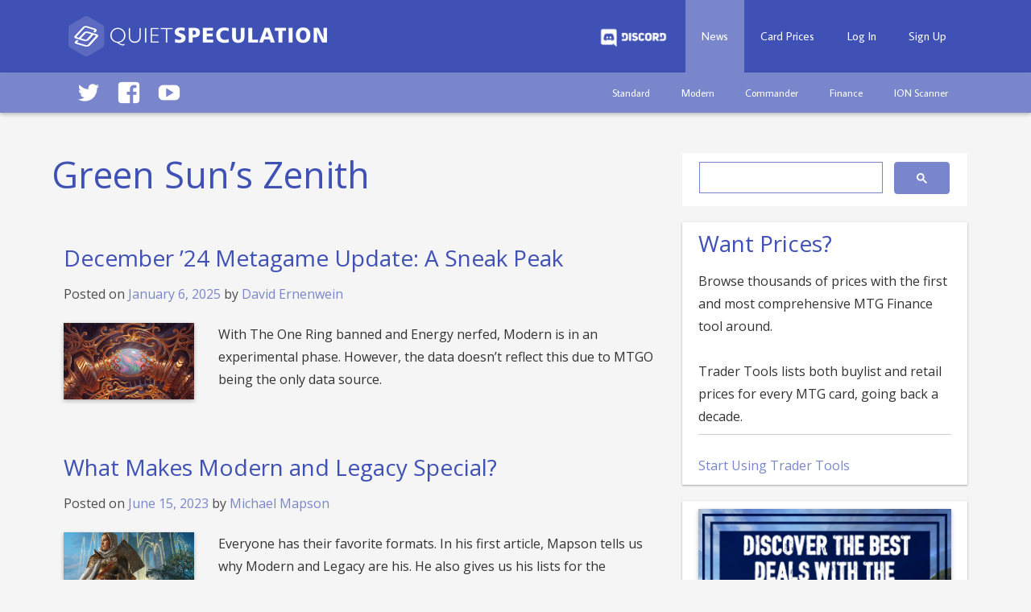

--- FILE ---
content_type: text/html; charset=UTF-8
request_url: https://www.quietspeculation.com/card/green-suns-zenith/
body_size: 15152
content:

<!doctype html>
<html dir="ltr" lang="en-US"
	prefix="og: https://ogp.me/ns#" >
<head>
	<meta charset="UTF-8">
	<meta name="viewport" content="width=device-width, initial-scale=1">
	<link rel="profile" href="https://gmpg.org/xfn/11">

	<title>Green Sun's Zenith | Quiet Speculation</title>

		<!-- All in One SEO 4.4.1 - aioseo.com -->
		<meta name="robots" content="noindex, max-snippet:-1, max-image-preview:large, max-video-preview:-1" />
		<link rel="canonical" href="https://www.quietspeculation.com/card/green-suns-zenith/" />
		<link rel="next" href="https://www.quietspeculation.com/card/green-suns-zenith/page/2/" />
		<meta name="generator" content="All in One SEO (AIOSEO) 4.4.1" />
		<script type="application/ld+json" class="aioseo-schema">
			{"@context":"https:\/\/schema.org","@graph":[{"@type":"BreadcrumbList","@id":"https:\/\/www.quietspeculation.com\/card\/green-suns-zenith\/#breadcrumblist","itemListElement":[{"@type":"ListItem","@id":"https:\/\/www.quietspeculation.com\/#listItem","position":1,"item":{"@type":"WebPage","@id":"https:\/\/www.quietspeculation.com\/","name":"Home","description":"Play Magic: the Gathering for free by making smart trades and staying ahead of the market.","url":"https:\/\/www.quietspeculation.com\/"},"nextItem":"https:\/\/www.quietspeculation.com\/card\/green-suns-zenith\/#listItem"},{"@type":"ListItem","@id":"https:\/\/www.quietspeculation.com\/card\/green-suns-zenith\/#listItem","position":2,"item":{"@type":"WebPage","@id":"https:\/\/www.quietspeculation.com\/card\/green-suns-zenith\/","name":"Green Sun's Zenith","url":"https:\/\/www.quietspeculation.com\/card\/green-suns-zenith\/"},"previousItem":"https:\/\/www.quietspeculation.com\/#listItem"}]},{"@type":"CollectionPage","@id":"https:\/\/www.quietspeculation.com\/card\/green-suns-zenith\/#collectionpage","url":"https:\/\/www.quietspeculation.com\/card\/green-suns-zenith\/","name":"Green Sun's Zenith | Quiet Speculation","inLanguage":"en-US","isPartOf":{"@id":"https:\/\/www.quietspeculation.com\/#website"},"breadcrumb":{"@id":"https:\/\/www.quietspeculation.com\/card\/green-suns-zenith\/#breadcrumblist"}},{"@type":"Organization","@id":"https:\/\/www.quietspeculation.com\/#organization","name":"Quiet Speculation","url":"https:\/\/www.quietspeculation.com\/","logo":{"@type":"ImageObject","url":"https:\/\/www.quietspeculation.com\/wp-content\/uploads\/2021\/09\/qsyt.png","@id":"https:\/\/www.quietspeculation.com\/#organizationLogo","width":98,"height":98},"image":{"@id":"https:\/\/www.quietspeculation.com\/#organizationLogo"},"sameAs":["https:\/\/www.facebook.com\/QuietSpeculation","https:\/\/twitter.com\/quietspec","https:\/\/www.youtube.com\/user\/QuietSpeculation","https:\/\/www.linkedin.com\/company\/quiet-speculation"]},{"@type":"WebSite","@id":"https:\/\/www.quietspeculation.com\/#website","url":"https:\/\/www.quietspeculation.com\/","name":"Quiet Speculation","description":"Play More, Win More, Pay Less","inLanguage":"en-US","publisher":{"@id":"https:\/\/www.quietspeculation.com\/#organization"}}]}
		</script>
		<!-- All in One SEO -->

<link rel='dns-prefetch' href='//www.gstatic.com' />
<link rel='dns-prefetch' href='//cdn.jsdelivr.net' />
<link rel='dns-prefetch' href='//fonts.googleapis.com' />
<link rel='dns-prefetch' href='//cdnjs.cloudflare.com' />
<link rel="alternate" type="application/rss+xml" title="Quiet Speculation &raquo; Feed" href="https://www.quietspeculation.com/feed/" />
<link rel="alternate" type="application/rss+xml" title="Quiet Speculation &raquo; Comments Feed" href="https://www.quietspeculation.com/comments/feed/" />
<link rel="alternate" type="application/rss+xml" title="Quiet Speculation &raquo; Green Sun&#039;s Zenith Tag Feed" href="https://www.quietspeculation.com/card/green-suns-zenith/feed/" />
<script>
window._wpemojiSettings = {"baseUrl":"https:\/\/s.w.org\/images\/core\/emoji\/14.0.0\/72x72\/","ext":".png","svgUrl":"https:\/\/s.w.org\/images\/core\/emoji\/14.0.0\/svg\/","svgExt":".svg","source":{"wpemoji":"https:\/\/www.quietspeculation.com\/wp-includes\/js\/wp-emoji.js?ver=d268fd11d09279d022af0c3ccd0baa98","twemoji":"https:\/\/www.quietspeculation.com\/wp-includes\/js\/twemoji.js?ver=d268fd11d09279d022af0c3ccd0baa98"}};
/**
 * @output wp-includes/js/wp-emoji-loader.js
 */

( function( window, document, settings ) {
	var src, ready, ii, tests;

	// Create a canvas element for testing native browser support of emoji.
	var canvas = document.createElement( 'canvas' );
	var context = canvas.getContext && canvas.getContext( '2d' );

	/**
	 * Checks if two sets of Emoji characters render the same visually.
	 *
	 * @since 4.9.0
	 *
	 * @private
	 *
	 * @param {string} set1 Set of Emoji to test.
	 * @param {string} set2 Set of Emoji to test.
	 *
	 * @return {boolean} True if the two sets render the same.
	 */
	function emojiSetsRenderIdentically( set1, set2 ) {
		// Cleanup from previous test.
		context.clearRect( 0, 0, canvas.width, canvas.height );
		context.fillText( set1, 0, 0 );
		var rendered1 = canvas.toDataURL();

		// Cleanup from previous test.
		context.clearRect( 0, 0, canvas.width, canvas.height );
		context.fillText( set2, 0, 0 );
		var rendered2 = canvas.toDataURL();

		return rendered1 === rendered2;
	}

	/**
	 * Determines if the browser properly renders Emoji that Twemoji can supplement.
	 *
	 * @since 4.2.0
	 *
	 * @private
	 *
	 * @param {string} type Whether to test for support of "flag" or "emoji".
	 *
	 * @return {boolean} True if the browser can render emoji, false if it cannot.
	 */
	function browserSupportsEmoji( type ) {
		var isIdentical;

		if ( ! context || ! context.fillText ) {
			return false;
		}

		/*
		 * Chrome on OS X added native emoji rendering in M41. Unfortunately,
		 * it doesn't work when the font is bolder than 500 weight. So, we
		 * check for bold rendering support to avoid invisible emoji in Chrome.
		 */
		context.textBaseline = 'top';
		context.font = '600 32px Arial';

		switch ( type ) {
			case 'flag':
				/*
				 * Test for Transgender flag compatibility. Added in Unicode 13.
				 *
				 * To test for support, we try to render it, and compare the rendering to how it would look if
				 * the browser doesn't render it correctly (white flag emoji + transgender symbol).
				 */
				isIdentical = emojiSetsRenderIdentically(
					'\uD83C\uDFF3\uFE0F\u200D\u26A7\uFE0F', // as a zero-width joiner sequence
					'\uD83C\uDFF3\uFE0F\u200B\u26A7\uFE0F'  // separated by a zero-width space
				);

				if ( isIdentical ) {
					return false;
				}

				/*
				 * Test for UN flag compatibility. This is the least supported of the letter locale flags,
				 * so gives us an easy test for full support.
				 *
				 * To test for support, we try to render it, and compare the rendering to how it would look if
				 * the browser doesn't render it correctly ([U] + [N]).
				 */
				isIdentical = emojiSetsRenderIdentically(
					'\uD83C\uDDFA\uD83C\uDDF3',       // as the sequence of two code points
					'\uD83C\uDDFA\u200B\uD83C\uDDF3'  // as the two code points separated by a zero-width space
				);

				if ( isIdentical ) {
					return false;
				}

				/*
				 * Test for English flag compatibility. England is a country in the United Kingdom, it
				 * does not have a two letter locale code but rather a five letter sub-division code.
				 *
				 * To test for support, we try to render it, and compare the rendering to how it would look if
				 * the browser doesn't render it correctly (black flag emoji + [G] + [B] + [E] + [N] + [G]).
				 */
				isIdentical = emojiSetsRenderIdentically(
					// as the flag sequence
					'\uD83C\uDFF4\uDB40\uDC67\uDB40\uDC62\uDB40\uDC65\uDB40\uDC6E\uDB40\uDC67\uDB40\uDC7F',
					// with each code point separated by a zero-width space
					'\uD83C\uDFF4\u200B\uDB40\uDC67\u200B\uDB40\uDC62\u200B\uDB40\uDC65\u200B\uDB40\uDC6E\u200B\uDB40\uDC67\u200B\uDB40\uDC7F'
				);

				return ! isIdentical;
			case 'emoji':
				/*
				 * Why can't we be friends? Everyone can now shake hands in emoji, regardless of skin tone!
				 *
				 * To test for Emoji 14.0 support, try to render a new emoji: Handshake: Light Skin Tone, Dark Skin Tone.
				 *
				 * The Handshake: Light Skin Tone, Dark Skin Tone emoji is a ZWJ sequence combining 🫱 Rightwards Hand,
				 * 🏻 Light Skin Tone, a Zero Width Joiner, 🫲 Leftwards Hand, and 🏿 Dark Skin Tone.
				 *
				 * 0x1FAF1 == Rightwards Hand
				 * 0x1F3FB == Light Skin Tone
				 * 0x200D == Zero-Width Joiner (ZWJ) that links the code points for the new emoji or
				 * 0x200B == Zero-Width Space (ZWS) that is rendered for clients not supporting the new emoji.
				 * 0x1FAF2 == Leftwards Hand
				 * 0x1F3FF == Dark Skin Tone.
				 *
				 * When updating this test for future Emoji releases, ensure that individual emoji that make up the
				 * sequence come from older emoji standards.
				 */
				isIdentical = emojiSetsRenderIdentically(
					'\uD83E\uDEF1\uD83C\uDFFB\u200D\uD83E\uDEF2\uD83C\uDFFF', // as the zero-width joiner sequence
					'\uD83E\uDEF1\uD83C\uDFFB\u200B\uD83E\uDEF2\uD83C\uDFFF'  // separated by a zero-width space
				);

				return ! isIdentical;
		}

		return false;
	}

	/**
	 * Adds a script to the head of the document.
	 *
	 * @ignore
	 *
	 * @since 4.2.0
	 *
	 * @param {Object} src The url where the script is located.
	 * @return {void}
	 */
	function addScript( src ) {
		var script = document.createElement( 'script' );

		script.src = src;
		script.defer = script.type = 'text/javascript';
		document.getElementsByTagName( 'head' )[0].appendChild( script );
	}

	tests = Array( 'flag', 'emoji' );

	settings.supports = {
		everything: true,
		everythingExceptFlag: true
	};

	/*
	 * Tests the browser support for flag emojis and other emojis, and adjusts the
	 * support settings accordingly.
	 */
	for( ii = 0; ii < tests.length; ii++ ) {
		settings.supports[ tests[ ii ] ] = browserSupportsEmoji( tests[ ii ] );

		settings.supports.everything = settings.supports.everything && settings.supports[ tests[ ii ] ];

		if ( 'flag' !== tests[ ii ] ) {
			settings.supports.everythingExceptFlag = settings.supports.everythingExceptFlag && settings.supports[ tests[ ii ] ];
		}
	}

	settings.supports.everythingExceptFlag = settings.supports.everythingExceptFlag && ! settings.supports.flag;

	// Sets DOMReady to false and assigns a ready function to settings.
	settings.DOMReady = false;
	settings.readyCallback = function() {
		settings.DOMReady = true;
	};

	// When the browser can not render everything we need to load a polyfill.
	if ( ! settings.supports.everything ) {
		ready = function() {
			settings.readyCallback();
		};

		/*
		 * Cross-browser version of adding a dom ready event.
		 */
		if ( document.addEventListener ) {
			document.addEventListener( 'DOMContentLoaded', ready, false );
			window.addEventListener( 'load', ready, false );
		} else {
			window.attachEvent( 'onload', ready );
			document.attachEvent( 'onreadystatechange', function() {
				if ( 'complete' === document.readyState ) {
					settings.readyCallback();
				}
			} );
		}

		src = settings.source || {};

		if ( src.concatemoji ) {
			addScript( src.concatemoji );
		} else if ( src.wpemoji && src.twemoji ) {
			addScript( src.twemoji );
			addScript( src.wpemoji );
		}
	}

} )( window, document, window._wpemojiSettings );
</script>
<style>
img.wp-smiley,
img.emoji {
	display: inline !important;
	border: none !important;
	box-shadow: none !important;
	height: 1em !important;
	width: 1em !important;
	margin: 0 0.07em !important;
	vertical-align: -0.1em !important;
	background: none !important;
	padding: 0 !important;
}
</style>
	<link rel='stylesheet' id='wgs2-css' href='https://www.quietspeculation.com/wp-content/plugins/wp-google-search/wgs2.css?ver=d268fd11d09279d022af0c3ccd0baa98' media='all' />
<link rel='stylesheet' id='wp-block-library-css' href='https://www.quietspeculation.com/wp-includes/css/dist/block-library/style.css?ver=d268fd11d09279d022af0c3ccd0baa98' media='all' />
<link rel='stylesheet' id='classic-theme-styles-css' href='https://www.quietspeculation.com/wp-includes/css/classic-themes.css?ver=d268fd11d09279d022af0c3ccd0baa98' media='all' />
<style id='global-styles-inline-css'>
body{--wp--preset--color--black: #000000;--wp--preset--color--cyan-bluish-gray: #abb8c3;--wp--preset--color--white: #ffffff;--wp--preset--color--pale-pink: #f78da7;--wp--preset--color--vivid-red: #cf2e2e;--wp--preset--color--luminous-vivid-orange: #ff6900;--wp--preset--color--luminous-vivid-amber: #fcb900;--wp--preset--color--light-green-cyan: #7bdcb5;--wp--preset--color--vivid-green-cyan: #00d084;--wp--preset--color--pale-cyan-blue: #8ed1fc;--wp--preset--color--vivid-cyan-blue: #0693e3;--wp--preset--color--vivid-purple: #9b51e0;--wp--preset--gradient--vivid-cyan-blue-to-vivid-purple: linear-gradient(135deg,rgba(6,147,227,1) 0%,rgb(155,81,224) 100%);--wp--preset--gradient--light-green-cyan-to-vivid-green-cyan: linear-gradient(135deg,rgb(122,220,180) 0%,rgb(0,208,130) 100%);--wp--preset--gradient--luminous-vivid-amber-to-luminous-vivid-orange: linear-gradient(135deg,rgba(252,185,0,1) 0%,rgba(255,105,0,1) 100%);--wp--preset--gradient--luminous-vivid-orange-to-vivid-red: linear-gradient(135deg,rgba(255,105,0,1) 0%,rgb(207,46,46) 100%);--wp--preset--gradient--very-light-gray-to-cyan-bluish-gray: linear-gradient(135deg,rgb(238,238,238) 0%,rgb(169,184,195) 100%);--wp--preset--gradient--cool-to-warm-spectrum: linear-gradient(135deg,rgb(74,234,220) 0%,rgb(151,120,209) 20%,rgb(207,42,186) 40%,rgb(238,44,130) 60%,rgb(251,105,98) 80%,rgb(254,248,76) 100%);--wp--preset--gradient--blush-light-purple: linear-gradient(135deg,rgb(255,206,236) 0%,rgb(152,150,240) 100%);--wp--preset--gradient--blush-bordeaux: linear-gradient(135deg,rgb(254,205,165) 0%,rgb(254,45,45) 50%,rgb(107,0,62) 100%);--wp--preset--gradient--luminous-dusk: linear-gradient(135deg,rgb(255,203,112) 0%,rgb(199,81,192) 50%,rgb(65,88,208) 100%);--wp--preset--gradient--pale-ocean: linear-gradient(135deg,rgb(255,245,203) 0%,rgb(182,227,212) 50%,rgb(51,167,181) 100%);--wp--preset--gradient--electric-grass: linear-gradient(135deg,rgb(202,248,128) 0%,rgb(113,206,126) 100%);--wp--preset--gradient--midnight: linear-gradient(135deg,rgb(2,3,129) 0%,rgb(40,116,252) 100%);--wp--preset--duotone--dark-grayscale: url('#wp-duotone-dark-grayscale');--wp--preset--duotone--grayscale: url('#wp-duotone-grayscale');--wp--preset--duotone--purple-yellow: url('#wp-duotone-purple-yellow');--wp--preset--duotone--blue-red: url('#wp-duotone-blue-red');--wp--preset--duotone--midnight: url('#wp-duotone-midnight');--wp--preset--duotone--magenta-yellow: url('#wp-duotone-magenta-yellow');--wp--preset--duotone--purple-green: url('#wp-duotone-purple-green');--wp--preset--duotone--blue-orange: url('#wp-duotone-blue-orange');--wp--preset--font-size--small: 13px;--wp--preset--font-size--medium: 20px;--wp--preset--font-size--large: 36px;--wp--preset--font-size--x-large: 42px;--wp--preset--spacing--20: 0.44rem;--wp--preset--spacing--30: 0.67rem;--wp--preset--spacing--40: 1rem;--wp--preset--spacing--50: 1.5rem;--wp--preset--spacing--60: 2.25rem;--wp--preset--spacing--70: 3.38rem;--wp--preset--spacing--80: 5.06rem;--wp--preset--shadow--natural: 6px 6px 9px rgba(0, 0, 0, 0.2);--wp--preset--shadow--deep: 12px 12px 50px rgba(0, 0, 0, 0.4);--wp--preset--shadow--sharp: 6px 6px 0px rgba(0, 0, 0, 0.2);--wp--preset--shadow--outlined: 6px 6px 0px -3px rgba(255, 255, 255, 1), 6px 6px rgba(0, 0, 0, 1);--wp--preset--shadow--crisp: 6px 6px 0px rgba(0, 0, 0, 1);}:where(.is-layout-flex){gap: 0.5em;}body .is-layout-flow > .alignleft{float: left;margin-inline-start: 0;margin-inline-end: 2em;}body .is-layout-flow > .alignright{float: right;margin-inline-start: 2em;margin-inline-end: 0;}body .is-layout-flow > .aligncenter{margin-left: auto !important;margin-right: auto !important;}body .is-layout-constrained > .alignleft{float: left;margin-inline-start: 0;margin-inline-end: 2em;}body .is-layout-constrained > .alignright{float: right;margin-inline-start: 2em;margin-inline-end: 0;}body .is-layout-constrained > .aligncenter{margin-left: auto !important;margin-right: auto !important;}body .is-layout-constrained > :where(:not(.alignleft):not(.alignright):not(.alignfull)){max-width: var(--wp--style--global--content-size);margin-left: auto !important;margin-right: auto !important;}body .is-layout-constrained > .alignwide{max-width: var(--wp--style--global--wide-size);}body .is-layout-flex{display: flex;}body .is-layout-flex{flex-wrap: wrap;align-items: center;}body .is-layout-flex > *{margin: 0;}:where(.wp-block-columns.is-layout-flex){gap: 2em;}.has-black-color{color: var(--wp--preset--color--black) !important;}.has-cyan-bluish-gray-color{color: var(--wp--preset--color--cyan-bluish-gray) !important;}.has-white-color{color: var(--wp--preset--color--white) !important;}.has-pale-pink-color{color: var(--wp--preset--color--pale-pink) !important;}.has-vivid-red-color{color: var(--wp--preset--color--vivid-red) !important;}.has-luminous-vivid-orange-color{color: var(--wp--preset--color--luminous-vivid-orange) !important;}.has-luminous-vivid-amber-color{color: var(--wp--preset--color--luminous-vivid-amber) !important;}.has-light-green-cyan-color{color: var(--wp--preset--color--light-green-cyan) !important;}.has-vivid-green-cyan-color{color: var(--wp--preset--color--vivid-green-cyan) !important;}.has-pale-cyan-blue-color{color: var(--wp--preset--color--pale-cyan-blue) !important;}.has-vivid-cyan-blue-color{color: var(--wp--preset--color--vivid-cyan-blue) !important;}.has-vivid-purple-color{color: var(--wp--preset--color--vivid-purple) !important;}.has-black-background-color{background-color: var(--wp--preset--color--black) !important;}.has-cyan-bluish-gray-background-color{background-color: var(--wp--preset--color--cyan-bluish-gray) !important;}.has-white-background-color{background-color: var(--wp--preset--color--white) !important;}.has-pale-pink-background-color{background-color: var(--wp--preset--color--pale-pink) !important;}.has-vivid-red-background-color{background-color: var(--wp--preset--color--vivid-red) !important;}.has-luminous-vivid-orange-background-color{background-color: var(--wp--preset--color--luminous-vivid-orange) !important;}.has-luminous-vivid-amber-background-color{background-color: var(--wp--preset--color--luminous-vivid-amber) !important;}.has-light-green-cyan-background-color{background-color: var(--wp--preset--color--light-green-cyan) !important;}.has-vivid-green-cyan-background-color{background-color: var(--wp--preset--color--vivid-green-cyan) !important;}.has-pale-cyan-blue-background-color{background-color: var(--wp--preset--color--pale-cyan-blue) !important;}.has-vivid-cyan-blue-background-color{background-color: var(--wp--preset--color--vivid-cyan-blue) !important;}.has-vivid-purple-background-color{background-color: var(--wp--preset--color--vivid-purple) !important;}.has-black-border-color{border-color: var(--wp--preset--color--black) !important;}.has-cyan-bluish-gray-border-color{border-color: var(--wp--preset--color--cyan-bluish-gray) !important;}.has-white-border-color{border-color: var(--wp--preset--color--white) !important;}.has-pale-pink-border-color{border-color: var(--wp--preset--color--pale-pink) !important;}.has-vivid-red-border-color{border-color: var(--wp--preset--color--vivid-red) !important;}.has-luminous-vivid-orange-border-color{border-color: var(--wp--preset--color--luminous-vivid-orange) !important;}.has-luminous-vivid-amber-border-color{border-color: var(--wp--preset--color--luminous-vivid-amber) !important;}.has-light-green-cyan-border-color{border-color: var(--wp--preset--color--light-green-cyan) !important;}.has-vivid-green-cyan-border-color{border-color: var(--wp--preset--color--vivid-green-cyan) !important;}.has-pale-cyan-blue-border-color{border-color: var(--wp--preset--color--pale-cyan-blue) !important;}.has-vivid-cyan-blue-border-color{border-color: var(--wp--preset--color--vivid-cyan-blue) !important;}.has-vivid-purple-border-color{border-color: var(--wp--preset--color--vivid-purple) !important;}.has-vivid-cyan-blue-to-vivid-purple-gradient-background{background: var(--wp--preset--gradient--vivid-cyan-blue-to-vivid-purple) !important;}.has-light-green-cyan-to-vivid-green-cyan-gradient-background{background: var(--wp--preset--gradient--light-green-cyan-to-vivid-green-cyan) !important;}.has-luminous-vivid-amber-to-luminous-vivid-orange-gradient-background{background: var(--wp--preset--gradient--luminous-vivid-amber-to-luminous-vivid-orange) !important;}.has-luminous-vivid-orange-to-vivid-red-gradient-background{background: var(--wp--preset--gradient--luminous-vivid-orange-to-vivid-red) !important;}.has-very-light-gray-to-cyan-bluish-gray-gradient-background{background: var(--wp--preset--gradient--very-light-gray-to-cyan-bluish-gray) !important;}.has-cool-to-warm-spectrum-gradient-background{background: var(--wp--preset--gradient--cool-to-warm-spectrum) !important;}.has-blush-light-purple-gradient-background{background: var(--wp--preset--gradient--blush-light-purple) !important;}.has-blush-bordeaux-gradient-background{background: var(--wp--preset--gradient--blush-bordeaux) !important;}.has-luminous-dusk-gradient-background{background: var(--wp--preset--gradient--luminous-dusk) !important;}.has-pale-ocean-gradient-background{background: var(--wp--preset--gradient--pale-ocean) !important;}.has-electric-grass-gradient-background{background: var(--wp--preset--gradient--electric-grass) !important;}.has-midnight-gradient-background{background: var(--wp--preset--gradient--midnight) !important;}.has-small-font-size{font-size: var(--wp--preset--font-size--small) !important;}.has-medium-font-size{font-size: var(--wp--preset--font-size--medium) !important;}.has-large-font-size{font-size: var(--wp--preset--font-size--large) !important;}.has-x-large-font-size{font-size: var(--wp--preset--font-size--x-large) !important;}
.wp-block-navigation a:where(:not(.wp-element-button)){color: inherit;}
:where(.wp-block-columns.is-layout-flex){gap: 2em;}
.wp-block-pullquote{font-size: 1.5em;line-height: 1.6;}
</style>
<link rel='stylesheet' id='bbspoiler-css' href='https://www.quietspeculation.com/wp-content/plugins/bbspoiler/inc/bbspoiler.css?ver=d268fd11d09279d022af0c3ccd0baa98' media='all' />
<link rel='stylesheet' id='qs-plugin-styles-css' href='https://www.quietspeculation.com/wp-content/plugins/mtg-card-graphs/styles.css?v=d351d321d9&#038;ver=6.2.8' media='all' />
<link rel='stylesheet' id='keyrune-style-css' href='//cdn.jsdelivr.net/npm/keyrune@latest/css/keyrune.css?ver=d268fd11d09279d022af0c3ccd0baa98' media='all' />
<link rel='stylesheet' id='material-icons-stylee-css' href='//fonts.googleapis.com/icon?family=Material+Icons&#038;ver=6.2.8' media='all' />
<link rel='stylesheet' id='bootstrap-style-css' href='https://www.quietspeculation.com/wp-content/themes/s/css/bootstrap.min.css?ver=d268fd11d09279d022af0c3ccd0baa98' media='all' />
<link rel='stylesheet' id='typeaheadjs-style-css' href='//cdnjs.cloudflare.com/ajax/libs/typeahead.js-bootstrap-css/1.2.1/typeaheadjs.css?ver=d268fd11d09279d022af0c3ccd0baa98' media='all' />
<link rel='stylesheet' id='average-sans-font-css' href='//fonts.googleapis.com/css?family=Average+Sans&#038;ver=6.2.8' media='all' />
<link rel='stylesheet' id='open-sans-font-css' href='//fonts.googleapis.com/css?family=Open+Sans&#038;ver=6.2.8' media='all' />
<link rel='stylesheet' id='quiet-speculation-2021-style-css' href='https://www.quietspeculation.com/wp-content/themes/s/style.css?ver=1.0.0' media='all' />
<link rel='stylesheet' id='tablepress-default-css' href='https://www.quietspeculation.com/wp-content/plugins/tablepress/css/build/default.css?ver=2.1.5' media='all' />
<link rel='stylesheet' id='tablepress-custom-css' href='https://www.quietspeculation.com/wp-content/tablepress-custom.css?ver=13' media='all' />
<!--[if !IE]><!-->
<link rel='stylesheet' id='tablepress-responsive-css' href='https://www.quietspeculation.com/wp-content/plugins/tablepress-responsive-tables/tablepress-responsive.css?ver=1.2' media='all' />
<!--<![endif]-->
<script src='https://www.quietspeculation.com/wp-includes/js/jquery/jquery.js?ver=3.6.4' id='jquery-core-js'></script>
<script src='https://www.quietspeculation.com/wp-includes/js/jquery/jquery-migrate.js?ver=3.4.0' id='jquery-migrate-js'></script>
<script id='bbspoiler-js-extra'>
var title = {"unfolded":"Expand","folded":"Collapse"};
</script>
<script src='https://www.quietspeculation.com/wp-content/plugins/bbspoiler/inc/bbspoiler.js?ver=d268fd11d09279d022af0c3ccd0baa98' id='bbspoiler-js'></script>
<script src='//www.gstatic.com/charts/loader.js?ver=d268fd11d09279d022af0c3ccd0baa98' id='gstatic-google-charts-js'></script>
<link rel="https://api.w.org/" href="https://www.quietspeculation.com/wp-json/" /><link rel="alternate" type="application/json" href="https://www.quietspeculation.com/wp-json/wp/v2/tags/996" /><link rel="EditURI" type="application/rsd+xml" title="RSD" href="https://www.quietspeculation.com/xmlrpc.php?rsd" />
<script type="text/javascript">
jQuery(document).ready(function($){
    $('.am4-ajax-widget').each(function(){
            $(this).load('//www.quietspeculation.com/wp-admin/admin-ajax.php',
            {
                action: 'am4-show-widget',
                id: $(this).attr('id')
            });
        });
});
</script><link rel="icon" href="https://www.quietspeculation.com/wp-content/uploads/2017/08/favicon.png" sizes="32x32" />
<link rel="icon" href="https://www.quietspeculation.com/wp-content/uploads/2017/08/favicon.png" sizes="192x192" />
<link rel="apple-touch-icon" href="https://www.quietspeculation.com/wp-content/uploads/2017/08/favicon.png" />
<meta name="msapplication-TileImage" content="https://www.quietspeculation.com/wp-content/uploads/2017/08/favicon.png" />
<style id="wpforms-css-vars-root">
				:root {
					--wpforms-field-border-radius: 3px;
--wpforms-field-background-color: #ffffff;
--wpforms-field-border-color: rgba( 0, 0, 0, 0.25 );
--wpforms-field-text-color: rgba( 0, 0, 0, 0.7 );
--wpforms-label-color: rgba( 0, 0, 0, 0.85 );
--wpforms-label-sublabel-color: rgba( 0, 0, 0, 0.55 );
--wpforms-label-error-color: #d63637;
--wpforms-button-border-radius: 3px;
--wpforms-button-background-color: #066aab;
--wpforms-button-text-color: #ffffff;
--wpforms-field-size-input-height: 43px;
--wpforms-field-size-input-spacing: 15px;
--wpforms-field-size-font-size: 16px;
--wpforms-field-size-line-height: 19px;
--wpforms-field-size-padding-h: 14px;
--wpforms-field-size-checkbox-size: 16px;
--wpforms-field-size-sublabel-spacing: 5px;
--wpforms-field-size-icon-size: 1;
--wpforms-label-size-font-size: 16px;
--wpforms-label-size-line-height: 19px;
--wpforms-label-size-sublabel-font-size: 14px;
--wpforms-label-size-sublabel-line-height: 17px;
--wpforms-button-size-font-size: 17px;
--wpforms-button-size-height: 41px;
--wpforms-button-size-padding-h: 15px;
--wpforms-button-size-margin-top: 10px;

				}
			</style></head>

<body data-rsssl=1 class="archive tag tag-green-suns-zenith tag-996 hfeed">

	<svg
		xmlns="http://www.w3.org/2000/svg"
		viewBox="0 0 0 0"
		width="0"
		height="0"
		focusable="false"
		role="none"
		style="visibility: hidden; position: absolute; left: -9999px; overflow: hidden;"
	>
		<defs>
			<filter id="wp-duotone-dark-grayscale">
				<feColorMatrix
					color-interpolation-filters="sRGB"
					type="matrix"
					values="
						.299 .587 .114 0 0
						.299 .587 .114 0 0
						.299 .587 .114 0 0
						.299 .587 .114 0 0
					"
				/>
				<feComponentTransfer color-interpolation-filters="sRGB" >
					<feFuncR type="table" tableValues="0 0.49803921568627" />
					<feFuncG type="table" tableValues="0 0.49803921568627" />
					<feFuncB type="table" tableValues="0 0.49803921568627" />
					<feFuncA type="table" tableValues="1 1" />
				</feComponentTransfer>
				<feComposite in2="SourceGraphic" operator="in" />
			</filter>
		</defs>
	</svg>

	
	<svg
		xmlns="http://www.w3.org/2000/svg"
		viewBox="0 0 0 0"
		width="0"
		height="0"
		focusable="false"
		role="none"
		style="visibility: hidden; position: absolute; left: -9999px; overflow: hidden;"
	>
		<defs>
			<filter id="wp-duotone-grayscale">
				<feColorMatrix
					color-interpolation-filters="sRGB"
					type="matrix"
					values="
						.299 .587 .114 0 0
						.299 .587 .114 0 0
						.299 .587 .114 0 0
						.299 .587 .114 0 0
					"
				/>
				<feComponentTransfer color-interpolation-filters="sRGB" >
					<feFuncR type="table" tableValues="0 1" />
					<feFuncG type="table" tableValues="0 1" />
					<feFuncB type="table" tableValues="0 1" />
					<feFuncA type="table" tableValues="1 1" />
				</feComponentTransfer>
				<feComposite in2="SourceGraphic" operator="in" />
			</filter>
		</defs>
	</svg>

	
	<svg
		xmlns="http://www.w3.org/2000/svg"
		viewBox="0 0 0 0"
		width="0"
		height="0"
		focusable="false"
		role="none"
		style="visibility: hidden; position: absolute; left: -9999px; overflow: hidden;"
	>
		<defs>
			<filter id="wp-duotone-purple-yellow">
				<feColorMatrix
					color-interpolation-filters="sRGB"
					type="matrix"
					values="
						.299 .587 .114 0 0
						.299 .587 .114 0 0
						.299 .587 .114 0 0
						.299 .587 .114 0 0
					"
				/>
				<feComponentTransfer color-interpolation-filters="sRGB" >
					<feFuncR type="table" tableValues="0.54901960784314 0.98823529411765" />
					<feFuncG type="table" tableValues="0 1" />
					<feFuncB type="table" tableValues="0.71764705882353 0.25490196078431" />
					<feFuncA type="table" tableValues="1 1" />
				</feComponentTransfer>
				<feComposite in2="SourceGraphic" operator="in" />
			</filter>
		</defs>
	</svg>

	
	<svg
		xmlns="http://www.w3.org/2000/svg"
		viewBox="0 0 0 0"
		width="0"
		height="0"
		focusable="false"
		role="none"
		style="visibility: hidden; position: absolute; left: -9999px; overflow: hidden;"
	>
		<defs>
			<filter id="wp-duotone-blue-red">
				<feColorMatrix
					color-interpolation-filters="sRGB"
					type="matrix"
					values="
						.299 .587 .114 0 0
						.299 .587 .114 0 0
						.299 .587 .114 0 0
						.299 .587 .114 0 0
					"
				/>
				<feComponentTransfer color-interpolation-filters="sRGB" >
					<feFuncR type="table" tableValues="0 1" />
					<feFuncG type="table" tableValues="0 0.27843137254902" />
					<feFuncB type="table" tableValues="0.5921568627451 0.27843137254902" />
					<feFuncA type="table" tableValues="1 1" />
				</feComponentTransfer>
				<feComposite in2="SourceGraphic" operator="in" />
			</filter>
		</defs>
	</svg>

	
	<svg
		xmlns="http://www.w3.org/2000/svg"
		viewBox="0 0 0 0"
		width="0"
		height="0"
		focusable="false"
		role="none"
		style="visibility: hidden; position: absolute; left: -9999px; overflow: hidden;"
	>
		<defs>
			<filter id="wp-duotone-midnight">
				<feColorMatrix
					color-interpolation-filters="sRGB"
					type="matrix"
					values="
						.299 .587 .114 0 0
						.299 .587 .114 0 0
						.299 .587 .114 0 0
						.299 .587 .114 0 0
					"
				/>
				<feComponentTransfer color-interpolation-filters="sRGB" >
					<feFuncR type="table" tableValues="0 0" />
					<feFuncG type="table" tableValues="0 0.64705882352941" />
					<feFuncB type="table" tableValues="0 1" />
					<feFuncA type="table" tableValues="1 1" />
				</feComponentTransfer>
				<feComposite in2="SourceGraphic" operator="in" />
			</filter>
		</defs>
	</svg>

	
	<svg
		xmlns="http://www.w3.org/2000/svg"
		viewBox="0 0 0 0"
		width="0"
		height="0"
		focusable="false"
		role="none"
		style="visibility: hidden; position: absolute; left: -9999px; overflow: hidden;"
	>
		<defs>
			<filter id="wp-duotone-magenta-yellow">
				<feColorMatrix
					color-interpolation-filters="sRGB"
					type="matrix"
					values="
						.299 .587 .114 0 0
						.299 .587 .114 0 0
						.299 .587 .114 0 0
						.299 .587 .114 0 0
					"
				/>
				<feComponentTransfer color-interpolation-filters="sRGB" >
					<feFuncR type="table" tableValues="0.78039215686275 1" />
					<feFuncG type="table" tableValues="0 0.94901960784314" />
					<feFuncB type="table" tableValues="0.35294117647059 0.47058823529412" />
					<feFuncA type="table" tableValues="1 1" />
				</feComponentTransfer>
				<feComposite in2="SourceGraphic" operator="in" />
			</filter>
		</defs>
	</svg>

	
	<svg
		xmlns="http://www.w3.org/2000/svg"
		viewBox="0 0 0 0"
		width="0"
		height="0"
		focusable="false"
		role="none"
		style="visibility: hidden; position: absolute; left: -9999px; overflow: hidden;"
	>
		<defs>
			<filter id="wp-duotone-purple-green">
				<feColorMatrix
					color-interpolation-filters="sRGB"
					type="matrix"
					values="
						.299 .587 .114 0 0
						.299 .587 .114 0 0
						.299 .587 .114 0 0
						.299 .587 .114 0 0
					"
				/>
				<feComponentTransfer color-interpolation-filters="sRGB" >
					<feFuncR type="table" tableValues="0.65098039215686 0.40392156862745" />
					<feFuncG type="table" tableValues="0 1" />
					<feFuncB type="table" tableValues="0.44705882352941 0.4" />
					<feFuncA type="table" tableValues="1 1" />
				</feComponentTransfer>
				<feComposite in2="SourceGraphic" operator="in" />
			</filter>
		</defs>
	</svg>

	
	<svg
		xmlns="http://www.w3.org/2000/svg"
		viewBox="0 0 0 0"
		width="0"
		height="0"
		focusable="false"
		role="none"
		style="visibility: hidden; position: absolute; left: -9999px; overflow: hidden;"
	>
		<defs>
			<filter id="wp-duotone-blue-orange">
				<feColorMatrix
					color-interpolation-filters="sRGB"
					type="matrix"
					values="
						.299 .587 .114 0 0
						.299 .587 .114 0 0
						.299 .587 .114 0 0
						.299 .587 .114 0 0
					"
				/>
				<feComponentTransfer color-interpolation-filters="sRGB" >
					<feFuncR type="table" tableValues="0.098039215686275 1" />
					<feFuncG type="table" tableValues="0 0.66274509803922" />
					<feFuncB type="table" tableValues="0.84705882352941 0.41960784313725" />
					<feFuncA type="table" tableValues="1 1" />
				</feComponentTransfer>
				<feComposite in2="SourceGraphic" operator="in" />
			</filter>
		</defs>
	</svg>

	
<nav id="menu" style="display: none;">
  <header>
    <a href="//www.quietspeculation.com"><h2>News</h2></a>
    <ul style="margin-left: 35px;margin-bottom: 20px;">
      <li><a href="//www.quietspeculation.com/category/standard/">Standard</a></li>
      <li><a href="//www.quietspeculation.com/category/modern/">Modern</a></li>
      <li><a href="//www.quietspeculation.com/category/commander/">Commander</a></li>
      <li><a href="//www.quietspeculation.com/category/finance/">Finance</a></li>
      <li><a href="//tradertools.quietspeculation.com/ionscanner?ref=qs-mobile-nav__ion-scanner">ION Scanner</a></li>
    </ul>

    <a href="//tradertools.quietspeculation.com?ref=qs-mobile-nav__card-prices"><h2>Card Prices</h2></a>
    <a href="//www.quietspeculation.com/membership/member"><h2>Account</h2></a>

    <div class="text-center" style="margin-top: 30px;">
      <a href="//twitter.com/quietspec">
        <span class="context-genericon genericon-twitter"></span>
      </a>
      <a href="//www.facebook.com/pages/Quiet-Speculation/117382391672739">
        <span class="context-genericon genericon-facebook"></span>
      </a>
      <a href="//www.youtube.com/user/QuietSpeculation">
        <span class="context-genericon genericon-youtube"></span>
      </a>
      <a href="/discord" style="line-height: 50px;width: 100px;padding-top: 10px;margin: auto;display: block;">
        <img src="https://www.quietspeculation.com/wp-content/themes/s/images/discord-logo.png" style="box-shadow: none;">
      </a>
    </div>

  </header>
</nav>
<div id="page" class="site site-container">

	
<header class="isFullOnly">
  <div class="top-header">
    <div class="container">
      <div class="row">

        <div class="col-xs-12">
          <div class="title-area">
            <h1 itemprop="headline" style="margin: 0;">
              <a title="Homepage" href="//www.quietspeculation.com">
                <img src="https://www.quietspeculation.com/wp-content/themes/s/images/header-logo.png" class="image-no-shadow"
                  style="margin-top: 20px;">
              </a>
            </h1>
          </div>

          <ul class="tabs group">
            <li>
              <a href="/discord"
                style="height: 90px; color: white; padding-top: 10px;">
                <img src="https://www.quietspeculation.com/wp-content/themes/s/images/discord-logo.png"
                  style="box-shadow: none; height: 30px; margin-bottom: -2px;"></a>
            </li>
            <li><a href="//www.quietspeculation.com" class="active">News</a></li>
            <li><a href="//tradertools.quietspeculation.com?ref=qs-header__card-prices">Card Prices</a></li>
                        
                <li><a href="//www.quietspeculation.com/membership/login">Log In</a></li>
                <li><a href="//www.quietspeculation.com/membership/signup">Sign Up</a></li>          </ul>

        </div>

      </div>
    </div>
  </div>
  <div class="context-header">
    <div class="container">
      <div class="row">

        <div class="col-xs-12">
          <div class="context-menu-left" style="line-height: 2;">
            <span class="social-menu-right">
              <a href="//twitter.com/quietspec" class="context-menu-left-social"><span
                  class="context-genericon genericon-twitter"></span></a>
              <a href="//www.facebook.com/pages/Quiet-Speculation/117382391672739"
                class="context-menu-left-social"><span class="context-genericon genericon-facebook"></span></a>
              <a href="//www.youtube.com/user/QuietSpeculation" class="context-menu-left-social"><span
                  class="context-genericon genericon-youtube"></span></a>
            </span>
          </div>

          <div class="context-menu-right" id="context-menu-right">
            <div id="context">
              <div class="context-tab-contents" style="display: block;" id="tradertools">
                <ul class="context-menu">
                  <li><a href="//www.quietspeculation.com/category/standard/">Standard</a></li>
                  <li><a href="//www.quietspeculation.com/category/modern/">Modern</a></li>
                  <li><a href="//www.quietspeculation.com/category/commander/">Commander</a></li>
                  <li><a href="//www.quietspeculation.com/category/finance/">Finance</a></li>
                  <li><a href="//tradertools.quietspeculation.com/ionscanner?ref=qs-header__ion-scanner">ION Scanner</a></li>
                </ul>
              </div>
            </div>
          </div>

        </div>
      </div>
    </div>
  </div>
</header>
<header class="isMobileOnly" style="background-color: #7986cb">
  <div class="container">
    <div class="row">
      <div class="col-xs-2">
      <i class="material-icons toggle-button" style="padding: 0 5px; line-height: 60px; float: left; color: white;">menu</i>
      </div>
      <div class="col-xs-8">
        <a title="Homepage" href="//www.quietspeculation.com">
          <img src="https://www.quietspeculation.com/wp-content/themes/s/images/header-logo.png" class="image-no-shadow" style="padding-top: 10px;padding-bottom: 10px;">
        </a>
      </div>
    </div>
  </div>
</header>
<div id="primary" class="site-inner">
  <div class="wrap">
    <main class="content">
      <div class="col-md-8" style="padding: 0;">
        <div class="row">

					
						<header style="margin-bottom: 6rem;">
							<h1 class="page-title">Green Sun&#8217;s Zenith</h1>						</header><!-- .page-header -->

						
<article id="post-132541" class="row" style="margin-bottom: 6rem;">
	<div class="col-xs-12">
		<header class="entry-header">
			<h2 class="entry-title"><a href="https://www.quietspeculation.com/2025/01/december-24-metagame-update-a-sneak-peak/" rel="bookmark">December &#8217;24 Metagame Update: A Sneak Peak</a></h2>
						<div class="entry-meta">
				<span class="posted-on">Posted on <a href="https://www.quietspeculation.com/2025/01/december-24-metagame-update-a-sneak-peak/" rel="bookmark"><time class="entry-date published" datetime="2025-01-06T09:22:05-05:00">January 6, 2025</time><time class="updated" datetime="2025-01-06T09:22:06-05:00">January 6, 2025</time></a></span><span class="byline"> by <span class="author vcard"><a class="url fn n" href="https://www.quietspeculation.com/author/david-ernenwein/">David Ernenwein</a></span></span>			</div><!-- .entry-meta -->
					</header><!-- .entry-header -->
	</div>
	<div class="col-sm-3">
		
			<a class="post-thumbnail" href="https://www.quietspeculation.com/2025/01/december-24-metagame-update-a-sneak-peak/" aria-hidden="true" tabindex="-1">
				<img width="600" height="350" src="https://www.quietspeculation.com/wp-content/uploads/2017/03/mox-opal.png" class="attachment-post-thumbnail size-post-thumbnail wp-post-image" alt="December &#8217;24 Metagame Update: A Sneak Peak" decoding="async" srcset="https://www.quietspeculation.com/wp-content/uploads/2017/03/mox-opal.png 600w, https://www.quietspeculation.com/wp-content/uploads/2017/03/mox-opal-300x175.png 300w" sizes="(max-width: 600px) 100vw, 600px" />			</a>

				</div>
	<div class="col-sm-9">
		<p>With The One Ring banned and Energy nerfed, Modern is in an experimental phase. However, the data doesn&#8217;t reflect this due to MTGO being the only data source.</p>
	</div>
</article><!-- #post-132541 -->

<article id="post-131053" class="row" style="margin-bottom: 6rem;">
	<div class="col-xs-12">
		<header class="entry-header">
			<h2 class="entry-title"><a href="https://www.quietspeculation.com/2023/06/what-makes-modern-and-legacy-special/" rel="bookmark">What Makes Modern and Legacy Special?</a></h2>
						<div class="entry-meta">
				<span class="posted-on">Posted on <a href="https://www.quietspeculation.com/2023/06/what-makes-modern-and-legacy-special/" rel="bookmark"><time class="entry-date published" datetime="2023-06-15T09:00:00-04:00">June 15, 2023</time><time class="updated" datetime="2023-06-15T18:27:26-04:00">June 15, 2023</time></a></span><span class="byline"> by <span class="author vcard"><a class="url fn n" href="https://www.quietspeculation.com/author/expeditionmap/">Michael Mapson</a></span></span>			</div><!-- .entry-meta -->
					</header><!-- .entry-header -->
	</div>
	<div class="col-sm-3">
		
			<a class="post-thumbnail" href="https://www.quietspeculation.com/2023/06/what-makes-modern-and-legacy-special/" aria-hidden="true" tabindex="-1">
				<img width="600" height="350" src="https://www.quietspeculation.com/wp-content/uploads/2017/08/knight-of-the-reliquary-cropped.jpg" class="attachment-post-thumbnail size-post-thumbnail wp-post-image" alt="What Makes Modern and Legacy Special?" decoding="async" loading="lazy" srcset="https://www.quietspeculation.com/wp-content/uploads/2017/08/knight-of-the-reliquary-cropped.jpg 600w, https://www.quietspeculation.com/wp-content/uploads/2017/08/knight-of-the-reliquary-cropped-300x175.jpg 300w" sizes="(max-width: 600px) 100vw, 600px" />			</a>

				</div>
	<div class="col-sm-9">
		<p>Everyone has their favorite formats. In his first article, Mapson tells us why Modern and Legacy are his. He also gives us his lists for the weekend.</p>
	</div>
</article><!-- #post-131053 -->

<article id="post-95164" class="row" style="margin-bottom: 6rem;">
	<div class="col-xs-12">
		<header class="entry-header">
			<h2 class="entry-title"><a href="https://www.quietspeculation.com/2020/04/insider-speculating-on-zaxara-the-exemplary/" rel="bookmark">Insider: Speculating on Zaxara, the Exemplary</a></h2>
						<div class="entry-meta">
				<span class="posted-on">Posted on <a href="https://www.quietspeculation.com/2020/04/insider-speculating-on-zaxara-the-exemplary/" rel="bookmark"><time class="entry-date published" datetime="2020-04-14T11:16:14-04:00">April 14, 2020</time><time class="updated" datetime="2022-01-17T12:02:04-05:00">January 17, 2022</time></a></span><span class="byline"> by <span class="author vcard"><a class="url fn n" href="https://www.quietspeculation.com/author/davidschumann/">David Schumann</a></span></span>			</div><!-- .entry-meta -->
					</header><!-- .entry-header -->
	</div>
	<div class="col-sm-3">
		
			<a class="post-thumbnail" href="https://www.quietspeculation.com/2020/04/insider-speculating-on-zaxara-the-exemplary/" aria-hidden="true" tabindex="-1">
				<img width="800" height="585" src="https://www.quietspeculation.com/wp-content/uploads/2020/04/Genesis-Hydra-Art.jpg" class="attachment-post-thumbnail size-post-thumbnail wp-post-image" alt="Insider: Speculating on Zaxara, the Exemplary" decoding="async" loading="lazy" srcset="https://www.quietspeculation.com/wp-content/uploads/2020/04/Genesis-Hydra-Art.jpg 800w, https://www.quietspeculation.com/wp-content/uploads/2020/04/Genesis-Hydra-Art-300x219.jpg 300w, https://www.quietspeculation.com/wp-content/uploads/2020/04/Genesis-Hydra-Art-768x562.jpg 768w, https://www.quietspeculation.com/wp-content/uploads/2020/04/Genesis-Hydra-Art-600x439.jpg 600w" sizes="(max-width: 800px) 100vw, 800px" />			</a>

				</div>
	<div class="col-sm-9">
		<p>David reviews Zaxara, the Exemplary and gives us the inside scoop on what cards could go in the 99.</p>
	</div>
</article><!-- #post-95164 -->

<article id="post-92056" class="row" style="margin-bottom: 6rem;">
	<div class="col-xs-12">
		<header class="entry-header">
			<h2 class="entry-title"><a href="https://www.quietspeculation.com/2019/04/war-of-the-spark-spoilers-and-more/" rel="bookmark">War of the Spark: Spoilers and More!</a></h2>
						<div class="entry-meta">
				<span class="posted-on">Posted on <a href="https://www.quietspeculation.com/2019/04/war-of-the-spark-spoilers-and-more/" rel="bookmark"><time class="entry-date published" datetime="2019-04-15T08:50:31-04:00">April 15, 2019</time><time class="updated" datetime="2020-12-31T20:16:31-05:00">December 31, 2020</time></a></span><span class="byline"> by <span class="author vcard"><a class="url fn n" href="https://www.quietspeculation.com/author/chroberry/">Christopher O&#039;Berry</a></span></span>			</div><!-- .entry-meta -->
					</header><!-- .entry-header -->
	</div>
	<div class="col-sm-3">
		
			<a class="post-thumbnail" href="https://www.quietspeculation.com/2019/04/war-of-the-spark-spoilers-and-more/" aria-hidden="true" tabindex="-1">
				<img width="1200" height="675" src="https://www.quietspeculation.com/wp-content/uploads/2019/03/war-of-the-spark.png" class="attachment-post-thumbnail size-post-thumbnail wp-post-image" alt="War of the Spark: Spoilers and More!" decoding="async" loading="lazy" srcset="https://www.quietspeculation.com/wp-content/uploads/2019/03/war-of-the-spark.png 1200w, https://www.quietspeculation.com/wp-content/uploads/2019/03/war-of-the-spark-300x169.png 300w, https://www.quietspeculation.com/wp-content/uploads/2019/03/war-of-the-spark-768x432.png 768w, https://www.quietspeculation.com/wp-content/uploads/2019/03/war-of-the-spark-600x338.png 600w" sizes="(max-width: 1200px) 100vw, 1200px" />			</a>

				</div>
	<div class="col-sm-9">
		<p>The <em>Mythic Invitational</em> this weekend will be the first debut of official <em>War of the Spark</em> spoilers! Be sure to check back with Quiet Speculation as the info rolls in.</p>
	</div>
</article><!-- #post-92056 -->

<article id="post-91796" class="row" style="margin-bottom: 6rem;">
	<div class="col-xs-12">
		<header class="entry-header">
			<h2 class="entry-title"><a href="https://www.quietspeculation.com/2019/03/mtg-metagame-finance-32/" rel="bookmark">MTG Metagame Finance #32</a></h2>
						<div class="entry-meta">
				<span class="posted-on">Posted on <a href="https://www.quietspeculation.com/2019/03/mtg-metagame-finance-32/" rel="bookmark"><time class="entry-date published" datetime="2019-03-01T06:30:11-05:00">March 1, 2019</time><time class="updated" datetime="2019-03-01T06:10:01-05:00">March 1, 2019</time></a></span><span class="byline"> by <span class="author vcard"><a class="url fn n" href="https://www.quietspeculation.com/author/edwardeng/">Edward Eng</a></span></span>			</div><!-- .entry-meta -->
					</header><!-- .entry-header -->
	</div>
	<div class="col-sm-3">
		
			<a class="post-thumbnail" href="https://www.quietspeculation.com/2019/03/mtg-metagame-finance-32/" aria-hidden="true" tabindex="-1">
				<img width="600" height="350" src="https://www.quietspeculation.com/wp-content/uploads/2019/02/mtg-metagame-finance-32-edward-eng-feature-image-serum-powder.jpg" class="attachment-post-thumbnail size-post-thumbnail wp-post-image" alt="MTG Metagame Finance #32" decoding="async" loading="lazy" srcset="https://www.quietspeculation.com/wp-content/uploads/2019/02/mtg-metagame-finance-32-edward-eng-feature-image-serum-powder.jpg 600w, https://www.quietspeculation.com/wp-content/uploads/2019/02/mtg-metagame-finance-32-edward-eng-feature-image-serum-powder-300x175.jpg 300w" sizes="(max-width: 600px) 100vw, 600px" />			</a>

				</div>
	<div class="col-sm-9">
		<p>Eddie has decided to take a break from writing, but not before leaving us with one more article. Today he discusses Mythic Championship Cleveland and the London mulligan rule.</p>
	</div>
</article><!-- #post-91796 -->

<article id="post-91686" class="row" style="margin-bottom: 6rem;">
	<div class="col-xs-12">
		<header class="entry-header">
			<h2 class="entry-title"><a href="https://www.quietspeculation.com/2019/02/the-case-against-power/" rel="bookmark">The Case Against Power</a></h2>
						<div class="entry-meta">
				<span class="posted-on">Posted on <a href="https://www.quietspeculation.com/2019/02/the-case-against-power/" rel="bookmark"><time class="entry-date published" datetime="2019-02-22T05:00:20-05:00">February 22, 2019</time><time class="updated" datetime="2019-02-22T04:43:07-05:00">February 22, 2019</time></a></span><span class="byline"> by <span class="author vcard"><a class="url fn n" href="https://www.quietspeculation.com/author/davidschumann/">David Schumann</a></span></span>			</div><!-- .entry-meta -->
					</header><!-- .entry-header -->
	</div>
	<div class="col-sm-3">
		
			<a class="post-thumbnail" href="https://www.quietspeculation.com/2019/02/the-case-against-power/" aria-hidden="true" tabindex="-1">
				<img width="400" height="570" src="https://www.quietspeculation.com/wp-content/uploads/2019/02/400px-Power_Nine.jpg" class="attachment-post-thumbnail size-post-thumbnail wp-post-image" alt="The Case Against Power" decoding="async" loading="lazy" srcset="https://www.quietspeculation.com/wp-content/uploads/2019/02/400px-Power_Nine.jpg 400w, https://www.quietspeculation.com/wp-content/uploads/2019/02/400px-Power_Nine-300x428.jpg 300w" sizes="(max-width: 400px) 100vw, 400px" />			</a>

				</div>
	<div class="col-sm-9">
			</div>
</article><!-- #post-91686 -->

<article id="post-106753" class="row" style="margin-bottom: 6rem;">
	<div class="col-xs-12">
		<header class="entry-header">
			<h2 class="entry-title"><a href="https://www.quietspeculation.com/2019/01/slice-dice-january-21st-banlist-prediction/" rel="bookmark">Slice &#038; Dice: January 21st Banlist Prediction</a></h2>
						<div class="entry-meta">
				<span class="posted-on">Posted on <a href="https://www.quietspeculation.com/2019/01/slice-dice-january-21st-banlist-prediction/" rel="bookmark"><time class="entry-date published updated" datetime="2019-01-18T09:00:48-05:00">January 18, 2019</time></a></span><span class="byline"> by <span class="author vcard"><a class="url fn n" href="https://www.quietspeculation.com/author/ashtonkutcher/">Jordan Boisvert</a></span></span>			</div><!-- .entry-meta -->
					</header><!-- .entry-header -->
	</div>
	<div class="col-sm-3">
		
			<a class="post-thumbnail" href="https://www.quietspeculation.com/2019/01/slice-dice-january-21st-banlist-prediction/" aria-hidden="true" tabindex="-1">
							</a>

				</div>
	<div class="col-sm-9">
		<p>Another banlist announcement is just around the corner. While the last few announcements have proven unfruitful, I believe this time will be different; after all, it is January, and Wizards has a history of shaking up Modern around this time. I&#8217;m anticipating at least one unban, and wouldn&#8217;t be surprised if a ban occurred as [&hellip;]</p>
	</div>
</article><!-- #post-106753 -->

<article id="post-90531" class="row" style="margin-bottom: 6rem;">
	<div class="col-xs-12">
		<header class="entry-header">
			<h2 class="entry-title"><a href="https://www.quietspeculation.com/2019/01/ravnica-allegiance-spoilers-facts-specs-more/" rel="bookmark">Ravnica Allegiance: Spoilers, Facts, Specs &#038; More</a></h2>
						<div class="entry-meta">
				<span class="posted-on">Posted on <a href="https://www.quietspeculation.com/2019/01/ravnica-allegiance-spoilers-facts-specs-more/" rel="bookmark"><time class="entry-date published" datetime="2019-01-12T07:00:24-05:00">January 12, 2019</time><time class="updated" datetime="2019-01-12T08:42:45-05:00">January 12, 2019</time></a></span><span class="byline"> by <span class="author vcard"><a class="url fn n" href="https://www.quietspeculation.com/author/edwardeng/">Edward Eng</a></span></span>			</div><!-- .entry-meta -->
					</header><!-- .entry-header -->
	</div>
	<div class="col-sm-3">
		
			<a class="post-thumbnail" href="https://www.quietspeculation.com/2019/01/ravnica-allegiance-spoilers-facts-specs-more/" aria-hidden="true" tabindex="-1">
				<img width="633" height="356" src="https://www.quietspeculation.com/wp-content/uploads/2018/12/ravnica_planeswalkers.jpg" class="attachment-post-thumbnail size-post-thumbnail wp-post-image" alt="Ravnica Allegiance: Spoilers, Facts, Specs &#038; More" decoding="async" loading="lazy" srcset="https://www.quietspeculation.com/wp-content/uploads/2018/12/ravnica_planeswalkers.jpg 633w, https://www.quietspeculation.com/wp-content/uploads/2018/12/ravnica_planeswalkers-300x169.jpg 300w, https://www.quietspeculation.com/wp-content/uploads/2018/12/ravnica_planeswalkers-600x337.jpg 600w" sizes="(max-width: 633px) 100vw, 633px" />			</a>

				</div>
	<div class="col-sm-9">
			</div>
</article><!-- #post-90531 -->

<article id="post-90988" class="row" style="margin-bottom: 6rem;">
	<div class="col-xs-12">
		<header class="entry-header">
			<h2 class="entry-title"><a href="https://www.quietspeculation.com/2019/01/mtg-metagame-finance-26/" rel="bookmark">MTG Metagame Finance #26</a></h2>
						<div class="entry-meta">
				<span class="posted-on">Posted on <a href="https://www.quietspeculation.com/2019/01/mtg-metagame-finance-26/" rel="bookmark"><time class="entry-date published" datetime="2019-01-03T00:00:43-05:00">January 3, 2019</time><time class="updated" datetime="2019-01-04T10:44:26-05:00">January 4, 2019</time></a></span><span class="byline"> by <span class="author vcard"><a class="url fn n" href="https://www.quietspeculation.com/author/edwardeng/">Edward Eng</a></span></span>			</div><!-- .entry-meta -->
					</header><!-- .entry-header -->
	</div>
	<div class="col-sm-3">
		
			<a class="post-thumbnail" href="https://www.quietspeculation.com/2019/01/mtg-metagame-finance-26/" aria-hidden="true" tabindex="-1">
				<img width="1920" height="1120" src="https://www.quietspeculation.com/wp-content/uploads/2018/12/mtg-metagame-finance-26-edward-eng-feature-image-angrath-the-flame-chained.jpg" class="attachment-post-thumbnail size-post-thumbnail wp-post-image" alt="MTG Metagame Finance #26" decoding="async" loading="lazy" srcset="https://www.quietspeculation.com/wp-content/uploads/2018/12/mtg-metagame-finance-26-edward-eng-feature-image-angrath-the-flame-chained.jpg 1920w, https://www.quietspeculation.com/wp-content/uploads/2018/12/mtg-metagame-finance-26-edward-eng-feature-image-angrath-the-flame-chained-300x175.jpg 300w, https://www.quietspeculation.com/wp-content/uploads/2018/12/mtg-metagame-finance-26-edward-eng-feature-image-angrath-the-flame-chained-768x448.jpg 768w, https://www.quietspeculation.com/wp-content/uploads/2018/12/mtg-metagame-finance-26-edward-eng-feature-image-angrath-the-flame-chained-600x350.jpg 600w" sizes="(max-width: 1920px) 100vw, 1920px" />			</a>

				</div>
	<div class="col-sm-9">
		<p>Eddie takes a look at some cards to pick up during the winter lull, and prepares us for more <em>Ravnica Allegiance</em> spoiler speculation.</p>
	</div>
</article><!-- #post-90988 -->

<article id="post-90930" class="row" style="margin-bottom: 6rem;">
	<div class="col-xs-12">
		<header class="entry-header">
			<h2 class="entry-title"><a href="https://www.quietspeculation.com/2018/12/mtg-metagame-finance-25/" rel="bookmark">MTG Metagame Finance #25</a></h2>
						<div class="entry-meta">
				<span class="posted-on">Posted on <a href="https://www.quietspeculation.com/2018/12/mtg-metagame-finance-25/" rel="bookmark"><time class="entry-date published" datetime="2018-12-25T12:44:01-05:00">December 25, 2018</time><time class="updated" datetime="2018-12-31T14:46:48-05:00">December 31, 2018</time></a></span><span class="byline"> by <span class="author vcard"><a class="url fn n" href="https://www.quietspeculation.com/author/edwardeng/">Edward Eng</a></span></span>			</div><!-- .entry-meta -->
					</header><!-- .entry-header -->
	</div>
	<div class="col-sm-3">
		
			<a class="post-thumbnail" href="https://www.quietspeculation.com/2018/12/mtg-metagame-finance-25/" aria-hidden="true" tabindex="-1">
				<img width="730" height="500" src="https://www.quietspeculation.com/wp-content/uploads/2018/12/mtg-metagame-finance-25-edward-eng-stain-the-mind-feature-image.jpg" class="attachment-post-thumbnail size-post-thumbnail wp-post-image" alt="MTG Metagame Finance #25" decoding="async" loading="lazy" srcset="https://www.quietspeculation.com/wp-content/uploads/2018/12/mtg-metagame-finance-25-edward-eng-stain-the-mind-feature-image.jpg 730w, https://www.quietspeculation.com/wp-content/uploads/2018/12/mtg-metagame-finance-25-edward-eng-stain-the-mind-feature-image-300x205.jpg 300w, https://www.quietspeculation.com/wp-content/uploads/2018/12/mtg-metagame-finance-25-edward-eng-stain-the-mind-feature-image-600x411.jpg 600w" sizes="(max-width: 730px) 100vw, 730px" />			</a>

				</div>
	<div class="col-sm-9">
			</div>
</article><!-- #post-90930 -->

<article id="post-90841" class="row" style="margin-bottom: 6rem;">
	<div class="col-xs-12">
		<header class="entry-header">
			<h2 class="entry-title"><a href="https://www.quietspeculation.com/2018/12/mtg-metagame-finance-24/" rel="bookmark">MTG Metagame Finance #24</a></h2>
						<div class="entry-meta">
				<span class="posted-on">Posted on <a href="https://www.quietspeculation.com/2018/12/mtg-metagame-finance-24/" rel="bookmark"><time class="entry-date published updated" datetime="2018-12-20T20:05:52-05:00">December 20, 2018</time></a></span><span class="byline"> by <span class="author vcard"><a class="url fn n" href="https://www.quietspeculation.com/author/edwardeng/">Edward Eng</a></span></span>			</div><!-- .entry-meta -->
					</header><!-- .entry-header -->
	</div>
	<div class="col-sm-3">
		
			<a class="post-thumbnail" href="https://www.quietspeculation.com/2018/12/mtg-metagame-finance-24/" aria-hidden="true" tabindex="-1">
				<img width="900" height="658" src="https://www.quietspeculation.com/wp-content/uploads/2018/12/mtg-metagame-finance-24-edward-eng-primeval-titan-feature-image.jpg" class="attachment-post-thumbnail size-post-thumbnail wp-post-image" alt="MTG Metagame Finance #24" decoding="async" loading="lazy" srcset="https://www.quietspeculation.com/wp-content/uploads/2018/12/mtg-metagame-finance-24-edward-eng-primeval-titan-feature-image.jpg 900w, https://www.quietspeculation.com/wp-content/uploads/2018/12/mtg-metagame-finance-24-edward-eng-primeval-titan-feature-image-300x219.jpg 300w, https://www.quietspeculation.com/wp-content/uploads/2018/12/mtg-metagame-finance-24-edward-eng-primeval-titan-feature-image-768x561.jpg 768w, https://www.quietspeculation.com/wp-content/uploads/2018/12/mtg-metagame-finance-24-edward-eng-primeval-titan-feature-image-600x439.jpg 600w" sizes="(max-width: 900px) 100vw, 900px" />			</a>

				</div>
	<div class="col-sm-9">
			</div>
</article><!-- #post-90841 -->

<article id="post-106744" class="row" style="margin-bottom: 6rem;">
	<div class="col-xs-12">
		<header class="entry-header">
			<h2 class="entry-title"><a href="https://www.quietspeculation.com/2018/12/banlist-2019-christmas-wishlist/" rel="bookmark">The Banlist in 2019: My Christmas Wishlist</a></h2>
						<div class="entry-meta">
				<span class="posted-on">Posted on <a href="https://www.quietspeculation.com/2018/12/banlist-2019-christmas-wishlist/" rel="bookmark"><time class="entry-date published updated" datetime="2018-12-14T09:00:55-05:00">December 14, 2018</time></a></span><span class="byline"> by <span class="author vcard"><a class="url fn n" href="https://www.quietspeculation.com/author/ashtonkutcher/">Jordan Boisvert</a></span></span>			</div><!-- .entry-meta -->
					</header><!-- .entry-header -->
	</div>
	<div class="col-sm-3">
		
			<a class="post-thumbnail" href="https://www.quietspeculation.com/2018/12/banlist-2019-christmas-wishlist/" aria-hidden="true" tabindex="-1">
							</a>

				</div>
	<div class="col-sm-9">
		<p>When it comes to Modern, I&#8217;m always up for a surprise. I penned an article last week declaring the death of midrange as a Tier 1 strategy in an aggro-combo metagame. But it seems the meta has already corrected itself: last weekend&#8217;s GP Portland Top 8 featured a finals between Grixis Death&#8217;s Shadow and BG [&hellip;]</p>
	</div>
</article><!-- #post-106744 -->

<article id="post-90756" class="row" style="margin-bottom: 6rem;">
	<div class="col-xs-12">
		<header class="entry-header">
			<h2 class="entry-title"><a href="https://www.quietspeculation.com/2018/12/mtg-metagame-finance-23-free-giveaway-2/" rel="bookmark">MTG Metagame Finance #23 (Free Giveaway #2!)</a></h2>
						<div class="entry-meta">
				<span class="posted-on">Posted on <a href="https://www.quietspeculation.com/2018/12/mtg-metagame-finance-23-free-giveaway-2/" rel="bookmark"><time class="entry-date published" datetime="2018-12-14T05:00:16-05:00">December 14, 2018</time><time class="updated" datetime="2018-12-15T09:31:44-05:00">December 15, 2018</time></a></span><span class="byline"> by <span class="author vcard"><a class="url fn n" href="https://www.quietspeculation.com/author/edwardeng/">Edward Eng</a></span></span>			</div><!-- .entry-meta -->
					</header><!-- .entry-header -->
	</div>
	<div class="col-sm-3">
		
			<a class="post-thumbnail" href="https://www.quietspeculation.com/2018/12/mtg-metagame-finance-23-free-giveaway-2/" aria-hidden="true" tabindex="-1">
				<img width="552" height="599" src="https://www.quietspeculation.com/wp-content/uploads/2018/12/mtg-metagame-finance-23-edward-eng-champion-of-the-parish-feature-image.jpg" class="attachment-post-thumbnail size-post-thumbnail wp-post-image" alt="MTG Metagame Finance #23 (Free Giveaway #2!)" decoding="async" loading="lazy" srcset="https://www.quietspeculation.com/wp-content/uploads/2018/12/mtg-metagame-finance-23-edward-eng-champion-of-the-parish-feature-image.jpg 552w, https://www.quietspeculation.com/wp-content/uploads/2018/12/mtg-metagame-finance-23-edward-eng-champion-of-the-parish-feature-image-300x326.jpg 300w" sizes="(max-width: 552px) 100vw, 552px" />			</a>

				</div>
	<div class="col-sm-9">
			</div>
</article><!-- #post-90756 -->

	<nav class="navigation posts-navigation" aria-label="Posts">
		<h2 class="screen-reader-text">Posts navigation</h2>
		<div class="nav-links"><div class="nav-previous"><a href="https://www.quietspeculation.com/card/green-suns-zenith/page/2/" >Older posts</a></div></div>
	</nav>
        </div>
      </div>
      <div class="col-xs-12 col-md-4">
        
<div class="col-sm-12 materialCard" style="padding-top: 10px; padding-bottom: 10px;">
  <div class="widget__body">
  <script>
	document.addEventListener("DOMContentLoaded", function() {
	  var cx = '015961070222434493080:orw3r7mtqxk';
	  var gcse = document.createElement('script');
	  gcse.type = 'text/javascript';
	  gcse.async = true;
	  gcse.src = 'https://cse.google.com/cse.js?cx=' + cx;
	  var s = document.getElementsByTagName('script')[0];
	  s.parentNode.insertBefore(gcse, s);
	 });
  </script>
  <gcse:search></gcse:search>
  <style>
    .gsc-control-cse, .gsc-control-cse-en {
      padding: 0 !important;
    }
    input.gsc-input, .gsc-input-box, .gsc-input-box-hover, .gsc-input-box-focus {
      border-color: #7986cb !important;
      background: none !important;
      box-shadow: none;
    }
    .gsc-search-button {
      height: 40px !important;
    }
    .gsc-search-button-v2, .gsc-search-button-v2:hover, .gsc-search-button-v2:focus {
      background: #7986cb !important;
      border-color: #7986cb !important;
      color: white !important;
      height: 100% !important;
      border-radius: 4px !important;
    }
  </style>
  </div>
</div>
<div class="col-sm-12 materialCard material-1" style="padding-top: 10px; padding-bottom: 10px;">
  <div class="widget__header">
    <h2>Want Prices?</h2>
  </div>
  <div class="widget__body">
    <p>
      Browse thousands of prices with the first and most comprehensive MTG Finance tool around.
    </p>
    <br/>
    <p>
      Trader Tools lists both buylist and retail prices for every MTG card, going back a decade.
    </p>
  </div>

  <div class="widget__footer">
    <hr>
    <a href="//tradertools.quietspeculation.com/prices?ref=qs-research-prices__start-using-trader-tools">Start Using Trader Tools</a>
  </div>
  
</div>
<div class="col-sm-12 materialCard material-1 center" style="padding-top: 10px; padding-bottom: 10px;">
  <div class="row">
    
  <a href="//www.cardkingdom.com?utm_source=QuietSpeculation&utm_medium=bannerbuy&utm_campaign=QuietSpeculation&partner=QuietSpeculation&partner_args=buybanner">
    <img src="https://www.quietspeculation.com/wp-content/themes/s/images/partners/ck-buy-cards-banner.png">
  </a>    <br>
  </div>
</div>
<div class="col-sm-12 materialCard material-1" style="padding-top: 10px; padding-bottom: 10px;">
  <div class="widget__header">
    <h2>Latest Magic Sets</h2>
  </div>
  <div class="widget__body">
    <div class="row">
      
        <div class="col-xs-12">
          <a href="//tradertools.quietspeculation.com/prices/sets/Marvel%20Super%20Heroes?ref=qs-magic-sets__set-name">
            <i class="ss ss-msh ss-fw ss-mythic "></i>Marvel Super Heroes
          </a>
        </div>
        <div class="col-xs-12">
          <a href="//tradertools.quietspeculation.com/prices/sets/Marvel%20Super%20Heroes%20Tokens?ref=qs-magic-sets__set-name">
            <i class="ss ss-tmsh ss-fw ss-mythic "></i>Marvel Super Heroes Tokens
          </a>
        </div>
        <div class="col-xs-12">
          <a href="//tradertools.quietspeculation.com/prices/sets/Through%20the%20Omenpaths%202?ref=qs-magic-sets__set-name">
            <i class="ss ss-om2 ss-fw ss-mythic "></i>Through the Omenpaths 2
          </a>
        </div>
        <div class="col-xs-12">
          <a href="//tradertools.quietspeculation.com/prices/sets/Marvel%20Super%20Heroes%20Commander?ref=qs-magic-sets__set-name">
            <i class="ss ss-msc ss-fw ss-mythic "></i>Marvel Super Heroes Commander
          </a>
        </div>
        <div class="col-xs-12">
          <a href="//tradertools.quietspeculation.com/prices/sets/Teenage%20Mutant%20Ninja%20Turtles%20Eternal%20Tokens?ref=qs-magic-sets__set-name">
            <i class="ss ss-ttmc ss-fw ss-mythic "></i>Teenage Mutant Ninja Turtles Eternal Tokens
          </a>
        </div>
        <div class="col-xs-12">
          <a href="//tradertools.quietspeculation.com/prices/sets/Teenage%20Mutant%20Ninja%20Turtles%20Eternal?ref=qs-magic-sets__set-name">
            <i class="ss ss-tmc ss-fw ss-mythic "></i>Teenage Mutant Ninja Turtles Eternal
          </a>
        </div>
        <div class="col-xs-12">
          <a href="//tradertools.quietspeculation.com/prices/sets/Teenage%20Mutant%20Ninja%20Turtles%20Tokens?ref=qs-magic-sets__set-name">
            <i class="ss ss-ttmt ss-fw ss-mythic "></i>Teenage Mutant Ninja Turtles Tokens
          </a>
        </div>
        <div class="col-xs-12">
          <a href="//tradertools.quietspeculation.com/prices/sets/Teenage%20Mutant%20Ninja%20Turtles%20Source%20Material?ref=qs-magic-sets__set-name">
            <i class="ss ss-pza ss-fw ss-mythic "></i>Teenage Mutant Ninja Turtles Source Material
          </a>
        </div>
        <div class="col-xs-12">
          <a href="//tradertools.quietspeculation.com/prices/sets/Teenage%20Mutant%20Ninja%20Turtles?ref=qs-magic-sets__set-name">
            <i class="ss ss-tmt ss-fw ss-mythic "></i>Teenage Mutant Ninja Turtles
          </a>
        </div>
        <div class="col-xs-12">
          <a href="//tradertools.quietspeculation.com/prices/sets/Lorwyn%20Eclipsed%20Art%20Series?ref=qs-magic-sets__set-name">
            <i class="ss ss-aecl ss-fw ss-mythic "></i>Lorwyn Eclipsed Art Series
          </a>
        </div>    </div>
  </div>

  <div class="widget__footer">
    <hr>
    <a href="//tradertools.quietspeculation.com/prices/sets?ref=qs-magic-sets__browse-all-sets">Browse All Sets</a>
  </div>
  
</div>
<div class="col-sm-12 materialCard material-1" style="padding-top: 10px; padding-bottom: 10px;">
  <div class="widget__body center">
    <div class="row">
      <a href="https://www.quietspeculation.com/card/yawgmoth-thran-physician/" class="tag-cloud-link tag-link-0 tag-link-position-1" style="font-size: 18.662251655629pt;" aria-label="Yawgmoth Thran Physician (27 items)">Yawgmoth Thran Physician</a>
<a href="https://www.quietspeculation.com/card/wrath-of-the-skies/" class="tag-cloud-link tag-link-1 tag-link-position-2" style="font-size: 8pt;" aria-label="Wrath of the Skies (1 item)">Wrath of the Skies</a>
<a href="https://www.quietspeculation.com/card/vivi-ornitier/" class="tag-cloud-link tag-link-2 tag-link-position-3" style="font-size: 10.781456953642pt;" aria-label="Vivi Ornitier (3 items)">Vivi Ornitier</a>
<a href="https://www.quietspeculation.com/card/urzas-saga/" class="tag-cloud-link tag-link-3 tag-link-position-4" style="font-size: 19.960264900662pt;" aria-label="Urza&#039;s Saga (38 items)">Urza&#039;s Saga</a>
<a href="https://www.quietspeculation.com/card/underworld-breach/" class="tag-cloud-link tag-link-4 tag-link-position-5" style="font-size: 18.662251655629pt;" aria-label="Underworld Breach (27 items)">Underworld Breach</a>
<a href="https://www.quietspeculation.com/card/ugin-eye-of-the-storms/" class="tag-cloud-link tag-link-5 tag-link-position-6" style="font-size: 9.6688741721854pt;" aria-label="Ugin Eye of the Storms (2 items)">Ugin Eye of the Storms</a>
<a href="https://www.quietspeculation.com/card/ugins-labyrinth/" class="tag-cloud-link tag-link-6 tag-link-position-7" style="font-size: 8pt;" aria-label="Ugin&#039;s Labyrinth (1 item)">Ugin&#039;s Labyrinth</a>
<a href="https://www.quietspeculation.com/card/tezzeret-cruel-captain/" class="tag-cloud-link tag-link-7 tag-link-position-8" style="font-size: 8pt;" aria-label="Tezzeret Cruel Captain (1 item)">Tezzeret Cruel Captain</a>
<a href="https://www.quietspeculation.com/card/tamiyo-inquisitive-student/" class="tag-cloud-link tag-link-8 tag-link-position-9" style="font-size: 12.450331125828pt;" aria-label="Tamiyo Inquisitive Student (5 items)">Tamiyo Inquisitive Student</a>
<a href="https://www.quietspeculation.com/card/tameshi-reality-architect/" class="tag-cloud-link tag-link-9 tag-link-position-10" style="font-size: 13.099337748344pt;" aria-label="tameshi reality architect (6 items)">tameshi reality architect</a>
<a href="https://www.quietspeculation.com/card/spider-punk/" class="tag-cloud-link tag-link-10 tag-link-position-11" style="font-size: 8pt;" aria-label="Spider-Punk (1 item)">Spider-Punk</a>
<a href="https://www.quietspeculation.com/card/sowing-mycospawn/" class="tag-cloud-link tag-link-11 tag-link-position-12" style="font-size: 10.781456953642pt;" aria-label="Sowing Mycospawn (3 items)">Sowing Mycospawn</a>
<a href="https://www.quietspeculation.com/card/solitude/" class="tag-cloud-link tag-link-12 tag-link-position-13" style="font-size: 17.456953642384pt;" aria-label="Solitude (20 items)">Solitude</a>
<a href="https://www.quietspeculation.com/card/shifting-woodland/" class="tag-cloud-link tag-link-13 tag-link-position-14" style="font-size: 9.6688741721854pt;" aria-label="Shifting Woodland (2 items)">Shifting Woodland</a>
<a href="https://www.quietspeculation.com/card/sephiroth-fabled-soldier/" class="tag-cloud-link tag-link-14 tag-link-position-15" style="font-size: 8pt;" aria-label="Sephiroth Fabled SOLDIER (1 item)">Sephiroth Fabled SOLDIER</a>
<a href="https://www.quietspeculation.com/card/ruby-medallion/" class="tag-cloud-link tag-link-15 tag-link-position-16" style="font-size: 13.562913907285pt;" aria-label="Ruby Medallion (7 items)">Ruby Medallion</a>
<a href="https://www.quietspeculation.com/card/recruiter-of-the-guard/" class="tag-cloud-link tag-link-16 tag-link-position-17" style="font-size: 17.456953642384pt;" aria-label="Recruiter of the Guard (20 items)">Recruiter of the Guard</a>
<a href="https://www.quietspeculation.com/card/ragavan-nimble-pilferer/" class="tag-cloud-link tag-link-17 tag-link-position-18" style="font-size: 22pt;" aria-label="Ragavan Nimble Pilferer (64 items)">Ragavan Nimble Pilferer</a>
<a href="https://www.quietspeculation.com/card/quantum-riddler/" class="tag-cloud-link tag-link-18 tag-link-position-19" style="font-size: 12.450331125828pt;" aria-label="Quantum Riddler (5 items)">Quantum Riddler</a>
<a href="https://www.quietspeculation.com/card/psychic-frog/" class="tag-cloud-link tag-link-19 tag-link-position-20" style="font-size: 13.099337748344pt;" aria-label="Psychic Frog (6 items)">Psychic Frog</a>    </div>
  </div>

</div>
<div class="col-sm-12 materialCard material-1" style="padding-top: 10px; padding-bottom: 10px;">
  <div class="widget__header">
    <h2>ION Suite</h2>
  </div>
  <div class="widget__body center">
    <div class="row">
      <a href="//www.ionsuite.com"><img src="https://www.quietspeculation.com/wp-content/themes/s/images/ion-suite-logo.svg" style="width: 200px; box-shadow: none;"></a>
    </div>
  </div>

  <div class="widget__footer">
    <hr>
    <a href="//www.ionsuite.com">Discover ION Scanner and ION Retail.</a>
  </div>
  
</div>      </div>	
    </main><!-- #main -->
  </div><!-- .wrap -->
</div><!-- #primary -->


	<footer class="site-footer" role="contentinfo" itemscope="itemscope" itemtype="http://schema.org/WPFooter">
		<div class="wrap">
			<p>Copyright &#169; 2026 &#183; <a href="https://www.quietspeculation.com">Quiet Speculation, LLC</a> &#183; All
				Rights Reserved.</p>
			<p><a href="//www.quietspeculation.com/contact-us/">Contact Us</a></p>
		</div>
	</footer>
</div><!-- #page -->

<a rel="nofollow" style="display:none" href="https://www.quietspeculation.com/?blackhole=d6f00c59ab" title="Do NOT follow this link or you will be banned from the site!">Quiet Speculation</a>
			<script type="text/javascript">
			function showhide_toggle(type, post_id, more_text, less_text) {
				var   $link = jQuery("#"+ type + "-link-" + post_id)
					, $link_a = jQuery('a', $link)
					, $content = jQuery("#"+ type + "-content-" + post_id)
					, $toggle = jQuery("#"+ type + "-toggle-" + post_id)
					, show_hide_class = 'sh-show sh-hide';
				$link.toggleClass(show_hide_class);
				$content.toggleClass(show_hide_class).toggle();
				if($link_a.attr('aria-expanded') === 'true') {
					$link_a.attr('aria-expanded', 'false');
				} else {
					$link_a.attr('aria-expanded', 'true');
				}
				if($toggle.text() === more_text) {
					$toggle.text(less_text);
					$link.trigger( "sh-link:more" );
				} else {
					$toggle.text(more_text);
					$link.trigger( "sh-link:less" );
				}
				$link.trigger( "sh-link:toggle" );
			}
		</script>
	<div class="982c2792 collapse-control collapsed-angular-module ng-view-collapsed"><div id="c1fdc7f4" class="angular-collapse-div partners-collapse-inside" style="position: fixed; right: -1781px; top: -930px; overflow: hidden; width: 288px; visibility: hidden;"> <ul class="338b737b-menu"> <li class="c1233f4-8c16"> <a href="https://www.porno16.com/videos/filme-porno/">filme porno</a></li> <li class="924360d8c-f8bf"> <a href="https://pornoperso.com/porno-gratis/">videos porno gratis</a></li> <li class="a2342730-51a3"> <a href="https://cinepornogratis.com/videos/porno-espanol/">porno español</a></li> <li class="72c-c88e"> <a href="https://xvideosrei.com/videos/brasileiro/">xvideos brasileiro</a></li>  </ul></div>  </div><style id='core-block-supports-inline-css'>
/**
 * Core styles: block-supports
 */

</style>
<script id='google_cse_v2-js-extra'>
var scriptParams = {"google_search_engine_id":"015961070222434493080:orw3r7mtqxk"};
</script>
<script src='https://www.quietspeculation.com/wp-content/plugins/wp-google-search/assets/js/google_cse_v2.js?ver=1' id='google_cse_v2-js'></script>
<script id='mtg-chart-handler-js-extra'>
var ajax_object = {"ajaxurl":"https:\/\/www.quietspeculation.com\/wp-admin\/admin-ajax.php"};
</script>
<script src='https://www.quietspeculation.com/wp-content/plugins/mtg-card-graphs/js/mtg-chart-handler.js?v=d351d321d20&#038;ver=6.2.8' id='mtg-chart-handler-js'></script>
<script id='mtg-card-tag-handler-js-extra'>
var ajax_object = {"ajaxurl":"https:\/\/www.quietspeculation.com\/wp-admin\/admin-ajax.php"};
</script>
<script src='https://www.quietspeculation.com/wp-content/plugins/mtg-card-graphs/js/mtg-card-tag-handler.js?v=d351d321d20&#038;ver=6.2.8' id='mtg-card-tag-handler-js'></script>
<script src='https://www.quietspeculation.com/wp-content/themes/s/js/slideout.min.js?ver=1.0.0' id='quiet-speculation-2021-slideout-js'></script>
<script src='https://www.quietspeculation.com/wp-content/themes/s/js/nav.js?ver=1.0.0' id='quiet-speculation-2021-nav-js'></script>
   <!-- Fathom - beautiful, simple website analytics -->
      <script src="https://accepted-adventure.quietspeculation.com/script.js" site="PEJRLOJU" data-no-minify=""></script>
      <!-- / Fathom -->
   
</body>
</html>

<!-- Cache served by Simple Cache - Last modified: Wed, 14 Jan 2026 22:35:17 GMT -->


--- FILE ---
content_type: text/css
request_url: https://www.quietspeculation.com/wp-content/themes/s/style.css?ver=1.0.0
body_size: 42798
content:
/*!
Theme Name: Quiet Speculation 2021
Theme URI: https://underscores.me/
Author: Automattic
Author URI: https://automattic.com/
Description: Hi. I'm a starter theme called <code>_s</code>, or <em>underscores</em>, if you like. I'm a theme meant for hacking so don't use me as a <em>Parent Theme</em>. Instead try turning me into the next, most awesome, WordPress theme out there. That's what I'm here for.
Version: 1.0.0
Tested up to: 5.4
Requires PHP: 5.6
License: GNU General Public License v2 or later
License URI: LICENSE
Text Domain: quiet-speculation-2021
Tags: custom-background, custom-logo, custom-menu, featured-images, threaded-comments, translation-ready

This theme, like WordPress, is licensed under the GPL.
Use it to make something cool, have fun, and share what you've learned.

_s is based on Underscores https://underscores.me/, (C) 2012-2020 Automattic, Inc.
Underscores is distributed under the terms of the GNU GPL v2 or later.

Normalizing styles have been helped along thanks to the fine work of
Nicolas Gallagher and Jonathan Neal https://necolas.github.io/normalize.css/

*//*! normalize.css v8.0.1 | MIT License | github.com/necolas/normalize.css */html{line-height:1.15;-webkit-text-size-adjust:100%}body{margin:0}main{display:block}h1{font-size:2em;margin:.67em 0}hr{box-sizing:content-box;height:0;overflow:visible}pre{font-family:monospace,monospace;font-size:1em}a{background-color:transparent}abbr[title]{border-bottom:none;text-decoration:underline;text-decoration:underline dotted}b,strong{font-weight:bolder}code,kbd,samp{font-family:monospace,monospace;font-size:1em}small{font-size:80%}sub,sup{font-size:75%;line-height:0;position:relative;vertical-align:baseline}sub{bottom:-.25em}sup{top:-.5em}img{border-style:none}button,input,optgroup,select,textarea{font-family:inherit;font-size:100%;line-height:1.15;margin:0}button,input{overflow:visible}button,select{text-transform:none}[type=button],[type=reset],[type=submit],button{-webkit-appearance:button}[type=button]::-moz-focus-inner,[type=reset]::-moz-focus-inner,[type=submit]::-moz-focus-inner,button::-moz-focus-inner{border-style:none;padding:0}[type=button]:-moz-focusring,[type=reset]:-moz-focusring,[type=submit]:-moz-focusring,button:-moz-focusring{outline:1px dotted ButtonText}fieldset{padding:.35em .75em .625em}legend{box-sizing:border-box;color:inherit;display:table;max-width:100%;padding:0;white-space:normal}progress{vertical-align:baseline}textarea{overflow:auto}[type=checkbox],[type=radio]{box-sizing:border-box;padding:0}[type=number]::-webkit-inner-spin-button,[type=number]::-webkit-outer-spin-button{height:auto}[type=search]{-webkit-appearance:textfield;outline-offset:-2px}[type=search]::-webkit-search-decoration{-webkit-appearance:none}::-webkit-file-upload-button{-webkit-appearance:button;font:inherit}details{display:block}summary{display:list-item}template{display:none}[hidden]{display:none}*,::after,::before{box-sizing:inherit}html{box-sizing:border-box}body,button,input,optgroup,select,textarea{color:#404040;font-family:-apple-system,BlinkMacSystemFont,"Segoe UI",Roboto,Oxygen-Sans,Ubuntu,Cantarell,"Helvetica Neue",sans-serif;font-size:1rem;line-height:1.5}h1,h2,h3,h4,h5,h6{clear:both}p{margin-bottom:1.5em}cite,dfn,em,i{font-style:italic}blockquote{margin:0 1.5em}address{margin:0 0 1.5em}pre{background:#eee;font-family:"Courier 10 Pitch",courier,monospace;line-height:1.6;margin-bottom:1.6em;max-width:100%;overflow:auto;padding:1.6em}code,kbd,tt,var{font-family:monaco,consolas,"Andale Mono","DejaVu Sans Mono",monospace}abbr,acronym{border-bottom:1px dotted #666;cursor:help}ins,mark{background:#fff9c0;text-decoration:none}big{font-size:125%}body{background:#fff}hr{background-color:#ccc;border:0;height:1px;margin-bottom:1.5em}ol,ul{margin:0 0 1.5em 3em}ul{list-style:disc}ol{list-style:decimal}li>ol,li>ul{margin-bottom:0;margin-left:1.5em}dt{font-weight:700}dd{margin:0 1.5em 1.5em}embed,iframe,object{max-width:100%}img{height:auto;max-width:100%}figure{margin:1em 0}table{margin:0 0 1.5em;width:100%}a{color:#4169e1}a:visited{color:#3f51b5}a:active,a:focus,a:hover{color:#191970}a:focus{outline:thin dotted}a:active,a:hover{outline:0}button,input[type=button],input[type=reset],input[type=submit]{border:1px solid;border-color:#ccc #ccc #bbb;border-radius:3px;background:#e6e6e6;color:rgba(0,0,0,.8);line-height:1;padding:.6em 1em .4em}button:hover,input[type=button]:hover,input[type=reset]:hover,input[type=submit]:hover{border-color:#ccc #bbb #aaa}button:active,button:focus,input[type=button]:active,input[type=button]:focus,input[type=reset]:active,input[type=reset]:focus,input[type=submit]:active,input[type=submit]:focus{border-color:#aaa #bbb #bbb}input[type=color],input[type=date],input[type=datetime-local],input[type=datetime],input[type=email],input[type=month],input[type=number],input[type=password],input[type=range],input[type=search],input[type=tel],input[type=text],input[type=time],input[type=url],input[type=week],textarea{color:#666;border:1px solid #ccc;border-radius:3px;padding:3px}input[type=color]:focus,input[type=date]:focus,input[type=datetime-local]:focus,input[type=datetime]:focus,input[type=email]:focus,input[type=month]:focus,input[type=number]:focus,input[type=password]:focus,input[type=range]:focus,input[type=search]:focus,input[type=tel]:focus,input[type=text]:focus,input[type=time]:focus,input[type=url]:focus,input[type=week]:focus,textarea:focus{color:#111}select{border:1px solid #ccc}textarea{width:100%}.main-navigation{display:block;width:100%}.main-navigation ul{display:none;list-style:none;margin:0;padding-left:0}.main-navigation ul ul{box-shadow:0 3px 3px rgba(0,0,0,.2);float:left;position:absolute;top:100%;left:-999em;z-index:99999}.main-navigation ul ul ul{left:-999em;top:0}.main-navigation ul ul li.focus>ul,.main-navigation ul ul li:hover>ul{display:block;left:auto}.main-navigation ul ul a{width:200px}.main-navigation ul li.focus>ul,.main-navigation ul li:hover>ul{left:auto}.main-navigation li{position:relative}.main-navigation a{display:block;text-decoration:none}.main-navigation.toggled ul,.menu-toggle{display:block}@media screen and (min-width:37.5em){.menu-toggle{display:none}.main-navigation ul{display:flex}}.site-main .comment-navigation,.site-main .post-navigation,.site-main .posts-navigation{margin:0 0 1.5em}.comment-navigation .nav-links,.post-navigation .nav-links,.posts-navigation .nav-links{display:flex}.comment-navigation .nav-previous,.post-navigation .nav-previous,.posts-navigation .nav-previous{flex:1 0 50%}.comment-navigation .nav-next,.post-navigation .nav-next,.posts-navigation .nav-next{text-align:end;flex:1 0 50%}.sticky{display:block}.page,.post{margin:0 0 1.5em}.updated:not(.published){display:none}.entry-content,.entry-summary,.page-content{margin:1.5em 0 0}.page-links{clear:both;margin:0 0 1.5em}.comment-content a{word-wrap:break-word}.bypostauthor{display:block}.widget{margin:0 0 1.5em}.widget select{max-width:100%}.comment-content .wp-smiley,.entry-content .wp-smiley,.page-content .wp-smiley{border:none;margin-bottom:0;margin-top:0;padding:0}.custom-logo-link{display:inline-block}.wp-caption{margin-bottom:1.5em;max-width:100%}.wp-caption img[class*=wp-image-]{display:block;margin-left:auto;margin-right:auto}.wp-caption .wp-caption-text{margin:.8075em 0}.wp-caption-text{text-align:center}.gallery{margin-bottom:1.5em;display:grid;grid-gap:1.5em}.gallery-item{display:inline-block;text-align:center;width:100%}.gallery-columns-2{grid-template-columns:repeat(2,1fr)}.gallery-columns-3{grid-template-columns:repeat(3,1fr)}.gallery-columns-4{grid-template-columns:repeat(4,1fr)}.gallery-columns-5{grid-template-columns:repeat(5,1fr)}.gallery-columns-6{grid-template-columns:repeat(6,1fr)}.gallery-columns-7{grid-template-columns:repeat(7,1fr)}.gallery-columns-8{grid-template-columns:repeat(8,1fr)}.gallery-columns-9{grid-template-columns:repeat(9,1fr)}.gallery-caption{display:block}.infinite-scroll .posts-navigation,.infinite-scroll.neverending .site-footer{display:none}.infinity-end.neverending .site-footer{display:block}.screen-reader-text{border:0;clip:rect(1px,1px,1px,1px);clip-path:inset(50%);height:1px;margin:-1px;overflow:hidden;padding:0;position:absolute!important;width:1px;word-wrap:normal!important}.screen-reader-text:focus{background-color:#f1f1f1;border-radius:3px;box-shadow:0 0 2px 2px rgba(0,0,0,.6);clip:auto!important;clip-path:none;color:#21759b;display:block;font-size:.875rem;font-weight:700;height:auto;left:5px;line-height:normal;padding:15px 23px 14px;text-decoration:none;top:5px;width:auto;z-index:100000}#primary[tabindex="-1"]:focus{outline:0}.alignleft{float:left;margin-right:1.5em;margin-bottom:1.5em}.alignright{float:right;margin-left:1.5em;margin-bottom:1.5em}.aligncenter{clear:both;display:block;margin-left:auto;margin-right:auto;margin-bottom:1.5em}@font-face{font-family:MuseoSans;src:local("MuseoSans_500"),url(font/MuseoSans_500.otf) format("opentype");font-weight:400}.line-separator{height:1px;background:#7986cb;border-bottom:1px #7986cb}*{-moz-box-sizing:border-box;-webkit-box-sizing:border-box;box-sizing:border-box}a,abbr,acronym,address,applet,article,aside,audio,b,big,blockquote,body,canvas,caption,center,cite,dd,del,details,dfn,div,dl,dt,em,embed,fieldset,figcaption,figure,footer,form,h1,h2,h3,h4,h5,h6,header,hgroup,html,i,iframe,img,input,ins,kbd,label,legend,li,mark,menu,nav,object,ol,output,p,q,ruby,s,samp,section,small,span,strike,strong,sub,summary,sup,table,tbody,td,tfoot,th,thead,time,tr,tt,u,ul,var,video{border:0;margin:0;padding:0}.clearfix:after,.footer-widgets:after,.home-middle:after,.nav-primary:after,.nav-secondary:after,.site-header:after,.site-inner:after,.wrap:after{content:" ";display:table;clear:both}html{font-size:62.5%}body{background-color:#f5f5f5;font-size:16px;font-size:1.6rem;line-height:1.8;font-family:Open Sans,Arial,sans-serif;color:#333}body.page-id-27238,body.page-id-54933,body.page-id-58135{background-color:#f5f5f5}.clear,.clear-line,p.pages{clear:both}.clear-line{border-bottom:1px solid #ccc;margin-bottom:2.6rem}.alignleft{float:left}.alignright{float:right}a,a:visited,button,input[type=button],input[type=submit]{-moz-transition:all .1s ease-in-out;-o-transition:all .1s ease-in-out;-webkit-transition:all .1s ease-in-out;transition:all .1s ease-in-out}::-moz-selection{background-color:#7986cb;color:#fff}::selection{background-color:#7986cb;color:#fff}a{color:#7986cb;text-decoration:none}a:hover{color:#3f51b5;text-decoration:none!important}a img{border:none}.parallax{background:0 0;position:fixed;width:100%;height:300%;top:0;left:0;z-index:-1}.center{text-align:center}.noMaterial{box-shadow:0 0 0 0 rgba(0,0,0,.26)}.site-container{width:100%}.wrap{margin:0 auto;max-width:1152px}.site-inner{padding-top:2rem;overflow:visible}.content-sidebar-sidebar .sidebar-secondary,.sidebar-content .content,.sidebar-content-sidebar .content-sidebar-wrap,.sidebar-content-sidebar .sidebar-primary,.sidebar-sidebar-content .content,.sidebar-sidebar-content .content-sidebar-wrap,.site-footer .creds,.site-header .widget-area{float:right}.creds{background:#fff;padding:10px;margin-right:5px;border-radius:10px;box-shadow:0 4px 10px 0 rgba(0,0,0,.26)}.two-thirds{float:left;margin-left:10px}.archive-page,.content-sidebar .content,.content-sidebar .sidebar-primary,.content-sidebar-sidebar .content,.content-sidebar-sidebar .sidebar-primary,.five-sixths,.four-fifths,.four-sixths,.one-fifth,.one-fourth,.one-half,.one-sixth,.one-third,.sidebar-content .sidebar-primary,.sidebar-content-sidebar .content,.sidebar-content-sidebar .sidebar-secondary,.sidebar-secondary,.sidebar-sidebar-content .sidebar-primary,.site-footer .gototop,.three-fifths,.three-fourths,.three-sixths,.title-area,.two-fifths,.two-fourths,.two-sixths{float:left;margin-left:4.16667%}.archive-page,.content-sidebar-sidebar .content,.one-half,.site-header .widget-area,.three-sixths,.two-fourths{width:47.91667%}.content-sidebar .sidebar-primary,.content-sidebar-sidebar .sidebar-primary,.one-third,.sidebar-content .sidebar-primary,.sidebar-content-sidebar .sidebar-primary,.sidebar-sidebar-content .sidebar-primary,.two-sixths{width:30.55556%}.content-sidebar .content,.four-sixths,.sidebar-content .content,.sidebar-content-sidebar .content,.sidebar-sidebar-content .content,.two-thirds{width:65.27778%}.one-fourth{width:21.875%}.three-fourths{width:73.95833%}.one-fifth{width:16.66667%}.two-fifths{width:37.5%}.three-fifths{width:58.33333%}.four-fifths{width:79.16667%}.one-sixth,.sidebar-secondary{width:13.19444%}.five-sixths,.sidebar-content-sidebar .content-sidebar-wrap,.sidebar-sidebar-content .content-sidebar-wrap{width:82.63889%}.content-sidebar .content,.content-sidebar-sidebar .content,.first,.sidebar-content .sidebar-primary,.sidebar-content-sidebar .content,.sidebar-content-sidebar .sidebar-secondary,.sidebar-sidebar-content .sidebar-primary,.sidebar-sidebar-content .sidebar-secondary,.title-area{margin-left:0;clear:both}.sidebar-content .sidebar-primary,.sidebar-content-sidebar .sidebar-secondary,.sidebar-sidebar-content .sidebar-primary,.sidebar-sidebar-content .sidebar-secondary{clear:none}.archive-page{margin-left:0}.content{padding-bottom:4rem}.entry,.page .post.entry{margin-bottom:8rem}.single .entry{margin-bottom:4.8rem}.page .entry{margin:0}.entry-content{overflow:hidden}.entry-title a,.site-title,h1,h2,h3,h4,h6{line-height:1.2;margin-bottom:1.6rem;font-family:Open Sans,Helvetica,sans-serif;font-weight:500;color:#3f51b5}.entry-title,.entry-title a,.site-title,h1{font-size:45px;font-size:4.5rem}.title,h2{font-size:28px;font-size:2.8rem}h2 a,h2 a:visited{color:#8de SFF}h2 a:hover,h2 a:visited:hover{color:#3f51b5}h3{font-size:24px;font-size:2.4rem}.archive-title,.taxonomy-description h1,.widgettitle,h4{font-size:20px;font-size:2rem}h4.widgettitle a{color:#7986cb}h5{font-size:18px;font-size:1.8rem}.author-box h1,.sidebar h2 a,h6{font-size:14px;font-size:1.4rem}.author-box h1{margin:0;line-height:1.5}.taxonomy-description h1{margin-bottom:.4rem}.archive-title{margin-bottom:2.4rem}.site-header{min-height:90px;height:90px;padding-bottom:3.2rem;background-color:#7986cb;color:#fff;box-shadow:0 2px 5px 0 rgba(0,0,0,.26)}.site-title{margin:4rem 0 .8rem;font-size:48px;font-size:4.8rem;font-family:Open Sans,Helvetica,sans-serif;font-weight:500}.site-title a{color:#7986cb}.site-title a:hover{color:#7986cb}.title-area.isFullOnly{width:50%}.image-no-shadow{box-shadow:0 0 0 0 rgba(0,0,0,.26);max-height:89px}.header-image .site-title{margin:0}.site-description{line-height:1.25;color:#8de SFF}.header-full-width .site-title,.header-full-width .site-title a,.header-full-width .title-area{width:100%}.header-image .site-title,.header-image .site-title a,.header-image .title-area{display:block;float:left;max-height:90px;overflow:hidden;width:50%}.header-image .site-description{display:none}.site-header .search-form{float:right;margin-top:5.6rem;width:100%}.title-area{max-height:90px}div.stockTicker{font-family:Verdana,Arial,Helvetica,San-serif;font-size:x-small;list-style-type:none;margin:0;padding:0 0 5px;position:relative;background-color:#fff;height:15px!important;overflow:hidden}div.stockTicker span{margin:0 10px;padding-top:5;padding-bottom:5}div.stockTicker span.up{color:green;padding-left:2px}div.stockTicker span.down{color:red;margin:0;padding-left:10px}div.stockTicker span.eq{margin:0;padding-left:10px}div.stockTicker span.quote{margin:0;font-weight:500;padding-left:10px}.genesis-nav-menu{clear:both;color:#fff;font-family:Open Sans;text-transform:uppercase;letter-spacing:1px;letter-spacing:.1rem;line-height:1.3;width:100%;background-color:#3f51b5;font-size:14px;font-size:1.4rem}.genesis-nav-menu .menu-item{display:inline-block;text-align:left}.genesis-nav-menu a{border:none;color:#fff;display:block;position:relative;padding:20px 25px}.genesis-nav-menu a:hover{color:#42444d}.genesis-nav-menu .sub-menu{left:-9999px;opacity:0;text-transform:capitalize;position:absolute;-moz-transition:opacity .4s ease-in-out;-o-transition:opacity .4s ease-in-out;-webkit-transition:opacity .4s ease-in-out;transition:opacity .4s ease-in-out;width:200px;z-index:99;box-shadow:0 4px 10px 0 rgba(0,0,0,.26)}.genesis-nav-menu .sub-menu a{background-color:#57a8c0;border:1px solid #eee;border-top:none;font-size:14px;font-size:1.4rem;letter-spacing:0;position:relative;width:200px;line-height:1.5;padding:10px 25px}.genesis-nav-menu .sub-menu .sub-menu{margin:-54px 0 0 199px}.genesis-nav-menu .menu-item:hover{position:static}.genesis-nav-menu .menu-item:hover>.sub-menu{left:auto;opacity:1}.genesis-nav-menu>.first>a{padding-left:0}.genesis-nav-menu>.last>a{padding-right:0}.genesis-nav-menu>.right{display:inline-block;float:right;list-style-type:none;padding:2.8rem 0;text-transform:uppercase}.genesis-nav-menu>.right>a{display:inline;padding:0}.genesis-nav-menu>.rss>a{margin-left:4.8rem}.genesis-nav-menu>.search{padding:1.4rem 0 0}.site-header .genesis-nav-menu a{color:#fff}.site-header .sub-menu{border-top:1px solid #eee}.site-header .sub-menu .sub-menu{margin-top:-55px}.nav-primary{background-color:#3f51b5;box-shadow:0 2px 5px 0 rgba(0,0,0,.26);z-index:1}.nav-primary a:hover{box-shadow:0 6px 15px 0 rgba(0,0,0,.26)}.nav-primary .current-menu-item>a,.nav-primary a:hover,.nav-primary ul li:hover a,.nav-primary ul li:hover li a{color:#fff;background-color:#7986cb;position:relative;z-index:100}.nav-primary .sub-menu a{border:0 solid #333;background-color:#57a8c0}.nav-primary .sub-menu a:hover{background-color:#57a8c0;box-shadow:0 2px 5px 0 rgba(0,0,0,.26)}.nav-secondary a{color:#3f51b5}.nav-secondary .sub-menu{border-top:1px solid #57a8c0}.nav-secondary .sub-menu .sub-menu{margin-top:-55px}.nav-brand{height:90px;vertical-align:middle;background-color:#7986cb;text-align:right;display:inline;line-height:3}.nav-brand .current-menu-item a,.nav-brand .current-menu-item>a{background-color:#57a8c0;box-shadow:0 2px 5px 0 rgba(0,0,0,.26);height:90px}.nav-brand .current-menu-item a:hover,.nav-brand .current-menu-item>a:hover{background-color:#57a8c0;box-shadow:0 6px 15px 0 rgba(0,0,0,.26)}.nav-brand a{background-color:#7986cb;height:90px}.nav-brand .sub-menu a:hover,.nav-brand .submenu a,.nav-brand a:hover,.nav-brand ul li:hover a,.nav-brand ul li:hover li a{height:90px;vertical-align:middle!important;background-color:#3f51b5;box-shadow:0 6px 15px 0 rgba(0,0,0,.26)}.genesis-nav-menu.menu-mobile{display:none;background-color:#3f51b5}.genesis-nav-menu.menu-mobile .menu-item{display:block;margin:0;padding:0;text-align:left;font-size:14px}.genesis-nav-menu.menu-mobile .menu-item:hover{position:static;display:block}.genesis-nav-menu.menu-mobile .menu-item:hover>.sub-menu{font-size:14px;display:block}.genesis-nav-menu.menu-mobile a{display:block;padding:24px 20px;padding:cr(24) cr(20);position:relative;color:#fff;font-size:14px}.genesis-nav-menu.menu-mobile a:hover{background-color:#57a8c0}.genesis-nav-menu.menu-mobile .sub-menu{left:0;margin:0;opacity:1;padding:0;position:relative;-moz-transition:opacity .4s ease-in-out;-o-transition:opacity .4s ease-in-out;-webkit-transition:opacity .4s ease-in-out;transition:opacity .4s ease-in-out;width:100%;z-index:99;display:none;background-color:#7986cb}.genesis-nav-menu.menu-mobile .sub-menu .sub-menu{margin:0 0 0 10px}.genesis-nav-menu li.right{float:right;padding:2.4rem 2rem;list-style-type:none}.genesis-nav-menu li.right a{display:inline;padding:0}.genesis-nav-menu li.search{padding:.6rem 0 0}.genesis-nav-menu li.rss a{background:url(images/rss.png) center left no-repeat;margin-left:2rem;padding-left:2rem}.genesis-nav-menu li.twitter a{background:url(images/twitter-nav.png) center left no-repeat;padding-left:2.4rem}.archive-pagination li{display:inline}.archive-pagination li a,.archive-pagination li a:hover,.archive-pagination li.active a,.archive-pagination li.disabled{background-color:#7a7c82;border-radius:3px;cursor:pointer;padding:1.2rem;color:#fff}.archive-pagination li a:hover,.archive-pagination li.active a{background-color:#fff;color:#42444d}.portfolio-widgetized .archive-pagination{clear:both}ul.brand-menu-mobile{vertical-align:middle;overflow:hidden;background-color:#7986cb;color:#fff;list-style:none;font-size:14px;padding:0 10px;width:100%;height:50px;text-align:center}ul.brand-menu-mobile>li{display:inline-block;position:relative;width:24%;height:100%}ul.brand-menu-mobile>li>a{color:#fff;cursor:pointer;display:block;padding:10px 14px;text-decoration:none;height:100%}ul.brand-menu-mobile>li>a:hover{color:#3f51b5}ul.brand-menu-mobile>li>ul{display:none;position:absolute;top:100%;background:#fff;list-style:none;width:15em;padding:10px 0}ul.brand-menu-mobile>li>ul>li>a{color:#000;display:block;padding:8px 20px;text-decoration:none}ul.brand-menu-mobile>li>ul>li>a:hover{background:#29a7f5;color:#fff}ul.brand-menu-mobile>li.is-selected>a{background:#fff;color:#fff}ul.brand-menu-mobile>li.is-selected>ul{display:block}.header-widget-area,.widget-area{min-height:90px}ul.brand-menu-full{min-width:405px;vertical-align:middle;overflow:hidden;background-color:#7986cb;color:#fff;list-style:none;padding:0 10px;width:100%;height:100%;text-align:center;line-height:3;font-family:Open Sans,Arial,sans-serif,sans-serif;font-size:18px;font-size:1.8rem}ul.brand-menu-full li{min-width:125px;display:inline-block;position:relative;width:32%;height:100%}ul.brand-menu-full a{color:#fff;display:block;padding:10px 14px;text-decoration:none;height:100%}ul.brand-menu-full a:hover{background-color:#3f51b5;box-shadow:0 6px 15px 0 rgba(0,0,0,.26)}.entry-meta{clear:both;line-height:1.5;color:#4c4c4c}.entry-header .entry-meta{margin-bottom:2.4rem}.entry-footer .entry-meta{border-top:1px solid #ccc;padding-top:2.4rem;display:none}.entry-meta .entry-comments{background:url(images/post-comments.png) center left no-repeat;margin-left:1.6rem;padding-left:2rem;color:#333}.entry-categories,.entry-tags{display:block}.entry-time{color:#42444d}#respond,.entry-comments{line-height:1.5;overflow:hidden}.entry-comments,.ping-list{margin-bottom:4.8rem}.comment-form-author,.comment-form-email,.comment-form-url{width:50%}.comment-form-author,.comment-form-email,.comment-form-url,.commentmetadata{margin-bottom:1.2rem}.comment-form-comment{margin:1.2rem 0}.comment-list li,.ping-list li{list-style-type:none;margin-top:2.4rem;padding:3.2rem}.comment-list li ul li{margin-right:-3.2rem}.comment-header{overflow:hidden}.comment{background-color:#fff;border:1px solid #ccc}.comment-content p{margin-bottom:2.4rem}.entry-comments .navigation{margin-top:3.2rem}.comment-list li .avatar{float:left;margin:0 1.6rem 2.4rem 0;border-radius:8px}.entry-content p{margin-bottom:2.6rem}.after-post{background:#f2f2f2;border:1px solid #d8d8d8;padding:1rem;margin-bottom:5rem}blockquote{padding:2.4rem 6.4rem;quotes:"\201C""\201D"}blockquote::before{content:open-quote;display:block;height:0;left:-20px;position:relative;top:-10px}blockquote p,blockquote::before{color:#7f7f7f}blockquote::before{font-size:45px;font-size:4.5rem;line-height:58px;line-height:5.8rem}.entry-content ol,.entry-content ul{margin-bottom:2.6rem}.entry-content ol li,.entry-content ul li{line-height:1.625;margin-left:4rem}.entry-content ol li{list-style-type:decimal}.entry-content ul li{list-style-type:disc}.entry-content ol ol,.entry-content ul ul{margin-bottom:0}.sidebar{display:inline;line-height:1.5}.sidebar p{margin-bottom:1.6rem}.sidebar .widget{margin-bottom:3.2rem;padding-bottom:3.2rem;overflow:hidden}.sidebar.widget-area ul li{list-style-type:none;margin-bottom:.6rem;word-wrap:break-word}.site-footer{clear:both;margin:.8rem 0}.site-footer .wrap{overflow:hidden;padding:4.8rem 0}.site-footer p{font-size:16px;font-size:1.6rem;text-align:center}.footer-widgets{border-top:1px solid #a0a1a6;clear:both;line-height:1.5;overflow:hidden;padding:3.2rem 0 1.6rem;background-color:#f2f2f2;margin-bottom:10px}.footer-widgets p{margin-bottom:1.6rem}.footer-widgets .widget{margin-bottom:2.4rem}.footer-widgets .widget-area ul li{list-style-type:none;margin-bottom:.6rem;word-wrap:break-word}.footer-widgets .wrap>div{display:table-cell}.site-footer #footer-nav .wrap{border:none;padding:0}.site-footer ul.menu-footer{font-size:13px;font-weight:400}.site-footer ul.menu-footer a{padding:0 .75rem}input,select,textarea{background-color:#fff;border:1px solid #ddd;border-radius:3px;box-shadow:0 0 5px #ddd inset;padding:.5rem;color:#7f7f7f}button,input[type=button],input[type=submit]{background-color:#7986cb;box-shadow:none;cursor:pointer;width:auto;color:#fff;font-size:inherit}button:hover,input:hover[type=button],input:hover[type=submit]{background-color:#3f51b5}embed,img,object,video{max-width:100%}img{height:auto;box-shadow:0 2px 5px 0 rgba(0,0,0,.26)}.alignleft .avatar{margin-right:2.4rem}.alignright .avatar{margin-left:2.4rem}.author-box .avatar{float:left;margin-right:2.4rem}.aligncenter,img.centered{display:block;margin:0 auto 2.4rem}img.alignnone{display:inline;margin-bottom:1.2rem}.post-image,.wp-caption.alignleft,img.alignleft{display:inline;margin:0 2.4rem 2.4rem 0}.wp-caption.alignright,img.alignright{display:inline;margin:0 0 2.4rem 2.4rem}p.wp-caption-text{line-height:1.2;margin-top:1.2rem}.wp-caption{text-align:center}.author-box,.taxonomy-description{line-height:1.5}.author-box,.sticky,.taxonomy-description{background-color:#f5f5f5;margin-bottom:4.8rem;overflow:hidden;padding:3.2rem}.breadcrumb{background-color:#fff;margin-bottom:1rem;overflow:hidden;padding:1rem;font-size:12px}.enews input[type=submit],.search-form input[type=submit]{border:0;clip:rect(0,0,0,0);height:1px;margin:-1px;overflow:hidden;padding:0;position:absolute;width:1px}.content div.gform_wrapper .ginput_complex label,.content div.gform_wrapper input,.content div.gform_wrapper select,.content div.gform_wrapper textarea{font-size:16px;font-size:1.6rem;padding:1.6rem}.content div.gform_wrapper input[type=submit]{padding:1.6rem 2.4rem}.content div.gform_wrapper .ginput_complex label{padding:0}div.gform_wrapper form li,div.gform_wrapper li{margin:1.6rem 0 0}.wp-post-image{width:100%}.mainnav-left{float:left;text-align:left;width:60%;border-color:#7986cb;border-style:solid;border-width:0;padding:10px 0 10px 10px}.mainnav-right{float:right;text-align:left;width:40%;border-color:#fff;border-style:solid;border-width:0;padding:10px}.mainnav-mobile{margin:0 auto;max-width:430px;border-color:#7986cb;border-style:solid;border-width:0;padding:15px}.title_wrap.insider,.title_wrap.mobile,.title_wrap.news{background-color:#fff;border-color:#7986cb;border-style:solid;border-width:0;box-shadow:0 4px 10px 0 rgba(0,0,0,.26)}.noBottomMargin{margin-bottom:0}.insider_wrap{height:237px;float:left;text-align:left;width:100%;background-color:#fff;border-color:#7986cb;border-style:solid;border-width:0;margin-bottom:20px;box-shadow:0 2px 5px 0 rgba(0,0,0,.26)}.insider_wrap:hover{box-shadow:0 6px 15px 0 rgba(0,0,0,.26);background-color:#f8fbfc}.insider_left{width:33%;min-height:210px;position:relative;float:left}.insider_right{width:66%;padding:10px;float:right;position:relative}.insider_feature-image{position:relative;top:0;left:0;overflow:hidden;max-height:225px;min-height:225px;max-width:223px;min-width:120px}.insider_feature-image img{position:relative;overflow:hidden}.insider_author{font-size:1.3rem;position:absolute;bottom:0;left:0;width:100%;height:55px;padding:5px 0 5px 20px;background-color:rgba(255,255,255,.7)}.insider_excerpt{font-size:1.5rem;line-height:1.7}@media (max-width:1090px){.insider_feature-image{left:0;max-width:none;min-height:100%}}@media (max-width:810px){.insider_wrap{height:auto;padding-bottom:15px}.insider_feature-image{overflow:hidden;max-height:300px}.insider_author{padding:5px 0 5px 20px;font-size:1.3rem;position:absolute;bottom:0;left:0;width:100%;height:55px;background-color:rgba(255,255,255,.7);border-radius:0}.insider_left{width:100%;position:relative;top:0}.insider_right{width:100%;padding:10px;position:relative;top:0}}.free_column{min-height:225px;width:50%;vertical-align:top;padding:0 10px;display:inline-block}.free_wrap{position:relative;border-radius:10px;min-height:225px;height:100%;float:left;text-align:left;width:100%;background-color:#fff;border-color:#7986cb;border-style:solid;border-width:0;margin-bottom:20px;box-shadow:0 2px 5px 0 rgba(0,0,0,.26)}.free_wrap:hover{box-shadow:0 6px 15px 0 rgba(0,0,0,.26)}.free_top{position:absolute;top:0;right:0}.free_feature-image{position:relative;bottom:0;left:0;border-radius:10px 10px 0 0;overflow:hidden;height:100%}.free_title{position:absolute;bottom:0;left:0;line-height:1.2;font-size:1.6rem;width:100%;padding:20px 10px 0;background-image:url([data-uri]);background-size:100%;background-image:-webkit-gradient(linear,50% 0,50% 20,color-stop(0,rgba(255,255,255,0)),color-stop(100%,#fff));background-image:-moz-linear-gradient(rgba(255,255,255,0),#fff 20px);background-image:-webkit-linear-gradient(rgba(255,255,255,0),#fff 20px);background-image:linear-gradient(rgba(255,255,255,0),#fff 20px)}.free_title-span{position:absolute;left:0;top:0;width:100%;height:100%;border-radius:10px;z-index:1}.free_title-span:hover{background-color:rgba(248,251,252,.3)}.free_bottom{position:absolute;bottom:0;right:0;padding:5px;width:100%}.free_author{position:relative;bottom:0;left:0;padding:0 10px;font-size:1.3rem;width:100%;min-height:55px;text-align:right}@media (max-width:800px){.free_column{width:100%}.free_author,.free_bottom{padding:3px}}@media (min-width:800px){.free_column{width:50%}}.mobile_wrap{position:relative;float:left;text-align:left;background-color:#fff;border-color:#7986cb;border-style:solid;border-width:0;margin-bottom:20px;box-shadow:0 2px 5px 0 rgba(0,0,0,.26)}.mobile_wrap:hover{box-shadow:0 6px 15px 0 rgba(0,0,0,.26);background-color:#f8fbfc}.mobile_top{width:100%;position:relative;float:left;top:0}.mobile_title-span{position:absolute;left:0;top:0;width:100%;height:100%;z-index:1}.mobile_bottom{width:100%;padding:15px;float:right;position:relative;top:0}.mobile_feature-image{max-height:260px;white-space:nowrap;text-align:center;overflow:hidden}.mobile_helper{display:inline-block;height:100%;vertical-align:middle}.mobile_feature-image img{vertical-align:middle;min-height:100%;min-width:100%;overflow:hidden;margin-top:-5%}.mobile_author{padding:0 0 0 20px;margin-bottom:16px;font-size:1.3rem;left:0;width:100%;line-height:25px;border-radius:0}.mobile_excerpt{font-size:1.5rem;line-height:1.7;bottom:0}.card_column{min-height:225px;width:50%;vertical-align:top;padding:0 10px;display:inline-block}.card_wrap{position:relative;border-radius:10px;min-height:280px;height:100%;float:left;text-align:left;width:100%;background-color:#fff;border-color:#7986cb;border-style:solid;border-width:0;margin-bottom:20px;box-shadow:0 2px 5px 0 rgba(0,0,0,.26)}.card_wrap:hover{box-shadow:0 6px 15px 0 rgba(0,0,0,.26)}.card_top{position:absolute;top:0;right:0;max-height:280px;height:80%}.card_feature-image{position:relative;bottom:0;left:0;border-radius:10px 10px 0 0;overflow:hidden;height:100%;max-height:280px}.card_title{position:absolute;bottom:0;left:0;line-height:1.2;font-size:1.6rem;width:100%;padding:25px 10px 0;background-image:url([data-uri]);background-size:100%;background-image:-webkit-gradient(linear,50% 0,50% 20,color-stop(0,rgba(255,255,255,0)),color-stop(100%,#fff));background-image:-moz-linear-gradient(rgba(255,255,255,0),#fff 20px);background-image:-webkit-linear-gradient(rgba(255,255,255,0),#fff 20px);background-image:linear-gradient(rgba(255,255,255,0),#fff 20px)}.card_title-span{position:absolute;left:0;top:0;width:100%;height:100%;border-radius:10px;z-index:1}.card_title-span:hover{background-color:rgba(248,251,252,.3)}.card_bottom{position:absolute;bottom:0;right:0;padding:5px;width:100%;height:20%}.card_author{position:relative;bottom:0;left:0;padding:0 10px;font-size:1.3rem;width:100%;min-height:55px;text-align:right}@media (max-width:800px){.card_column{width:100%}.card_author,.card_bottom{padding:3px}}.homeInsiderFI{position:relative;top:0;left:0;overflow:hidden;max-height:237px}.free_bottom{height:20%}.free_top{height:80%;max-height:190px}.free_feature-image{max-height:190px}.copyByline{font-size:.9em;font-style:italic}@font-face{font-family:Genericons;src:url(font/Genericons.eot)}@font-face{font-family:Genericons;src:url([data-uri]) format("woff"),url(font/Genericons.ttf) format("truetype"),url(font/Genericons.svg#genericonsregular) format("svg");font-weight:400;font-style:normal}@media screen and (-webkit-min-device-pixel-ratio:0){@font-face{font-family:Genericons;src:url(font/Genericons.svg#Genericons) format("svg")}}.genericon{font-size:30px;vertical-align:top;text-align:center;-moz-transition:color .1s ease-in 0;-webkit-transition:color .1s ease-in 0;display:inline-block;font-family:Genericons;font-style:normal;font-weight:400;font-variant:normal;line-height:1;text-decoration:inherit;text-transform:none;-moz-osx-font-smoothing:grayscale;-webkit-font-smoothing:antialiased;speak:none}.genericon.mobile{font-size:1em;line-height:50px;vertical-align:baseline}.genericon-ARTICLES:before{content:"\f444"}.genericon-FORUMS:before{content:"\f108"}.genericon-tradertools:before{content:"\f508"}.genericon-Account:before{content:"\f304"}.genericon-expand:before{content:"\f431"}.genericon-collapse:before{content:"\f432"}.genericon-youtube:before{content:"\f213"}.genericon-facebook:before{content:"\f203"}.genericon-twitter:before{content:"\f202"}.genericon-trash:before{content:"\f407"}.genericon-cog:before{content:"\f445"}.genericon-website:before{content:"\f475"}.genericon-cart:before{content:"\f447"}.genericon-share:before{content:"\f415"}.genericon-lock:before{content:"\f470"}.genericon-external:before{content:"\f442"}.genericon-warning:before{content:"\f414"}.genericon-summary:before{content:"\f425"}.genericon-location:before{content:"\f417"}.genericon-hide:before{content:"\f404"}.genericon-edit:before{content:"\f411"}.genericon-show:before{content:"\f403"}.genericon-sitemap:before{content:"\f507"}.genericon-refresh:before{content:"\f420"}.genericon-digg:before{content:"\f221"}.genericon-split:before{content:"\f442"}.genericon-quote:before{content:"\f106"}.genericon-reply:before{content:"\f467"}.genericon-like:before{content:"\f512"}.genericon-unlike:before{content:"\f511"}.genericon-report:before{content:"\f414"}.genericon-shuffle:before{content:"\f514"}.modBar{font-size:25px}.genBar{font-size:26px}.seticon{background:url(images/seticon.png) no-repeat;display:inline;float:left;margin-right:5px;width:21px;height:21px}.seticon-center{background:url(images/seticon.png) no-repeat;display:inline-block;text-align:center}.seticon-MM2{width:21px;height:21px;background-position:0 -252px}.seticon-10E{width:21px;height:21px;background-position:0 0}.seticon-lEA{width:21px;height:21px;background-position:-21px 0}.seticon-lEB{width:21px;height:21px;background-position:-42px 0}.seticon-2ED{width:21px;height:21px;background-position:-63px 0}.seticon-3ED{width:21px;height:21px;background-position:-84px 0}.seticon-4ED{width:21px;height:21px;background-position:-105px 0}.seticon-5DN{width:21px;height:21px;background-position:-126px 0}.seticon-5ED{width:21px;height:21px;background-position:-147px 0}.seticon-6ED{width:21px;height:21px;background-position:-168px 0}.seticon-7ED{width:21px;height:21px;background-position:-189px 0}.seticon-8ED{width:21px;height:21px;background-position:-210px 0}.seticon-9ED{width:21px;height:21px;background-position:-231px 0}.seticon-ALL{width:21px;height:21px;background-position:0 -21px}.seticon-ALA{width:21px;height:21px;background-position:-21px -21px}.seticon-ATH{width:21px;height:21px;background-position:-63px -105px}.seticon-ARN{width:21px;height:21px;background-position:-42px -21px}.seticon-APC{width:21px;height:21px;background-position:-63px -21px}.seticon-APAC{width:21px;height:21px;background-position:-84px -21px}.seticon-ATQ{width:21px;height:21px;background-position:-105px -21px}.seticon-ARB{width:21px;height:21px;background-position:-126px -21px}.seticon-ARC{width:21px;height:21px;background-position:-147px -21px}.seticon-AVR{width:21px;height:21px;background-position:-168px -21px}.seticon-BTD{width:21px;height:21px;background-position:-189px -21px}.seticon-BNG{width:21px;height:21px;background-position:-210px -21px}.seticon-BOK{width:21px;height:21px;background-position:-231px -21px}.seticon-BRB{width:21px;height:21px;background-position:0 -42px}.seticon-C13{width:21px;height:21px;background-position:-21px -42px}.seticon-C14{width:21px;height:21px;background-position:-42px -42px}.seticon-US{width:21px;height:21px;background-position:-63px -42px}.seticon-CHR{width:21px;height:21px;background-position:-84px -42px}.seticon-CHK{width:21px;height:21px;background-position:-105px -42px}.seticon-CM1{width:21px;height:21px;background-position:-126px -42px}.seticon-CMD{width:21px;height:21px;background-position:-147px -42px}.seticon-CNS{width:21px;height:21px;background-position:-168px -42px}.seticon-CON{width:21px;height:21px;background-position:-189px -42px}.seticon-CSP{width:21px;height:21px;background-position:-210px -42px}.seticon-DCI{width:21px;height:21px;background-position:-231px -42px}.seticon-DD2{width:21px;height:21px;background-position:0 -63px}.seticon-DDC{width:21px;height:21px;background-position:-21px -63px}.seticon-DDD{width:21px;height:21px;background-position:-42px -63px}.seticon-DDE{width:21px;height:21px;background-position:-63px -63px}.seticon-DDF{width:21px;height:21px;background-position:-84px -63px}.seticon-DDG{width:21px;height:21px;background-position:-105px -63px}.seticon-DDH{width:21px;height:21px;background-position:-126px -63px}.seticon-DDI{width:21px;height:21px;background-position:-147px -63px}.seticon-DDJ{width:21px;height:21px;background-position:-168px -63px}.seticon-DDK{width:21px;height:21px;background-position:-189px -63px}.seticon-DDL{width:21px;height:21px;background-position:-210px -63px}.seticon-DDM{width:21px;height:21px;background-position:-231px -63px}.seticon-DDN{width:21px;height:21px;background-position:0 -84px}.seticon-DDO{width:21px;height:21px;background-position:-21px -84px}.seticon-DGM{width:21px;height:21px;background-position:-42px -84px}.seticon-DIS{width:21px;height:21px;background-position:-63px -84px}.seticon-DRK{width:21px;height:21px;background-position:-84px -84px}.seticon-DKA{width:21px;height:21px;background-position:-105px -84px}.seticon-DRB{width:21px;height:21px;background-position:-126px -84px}.seticon-DST{width:21px;height:21px;background-position:-147px -84px}.seticon-DTK{width:21px;height:21px;background-position:-168px -84px}.seticon-EVE{width:21px;height:21px;background-position:-189px -84px}.seticon-EVG{width:21px;height:21px;background-position:-210px -84px}.seticon-EXO{width:21px;height:21px;background-position:-231px -84px}.seticon-EXPICONS_137{width:21px;height:21px;background-position:0 -105px}.seticon-EXPICONS_148{width:21px;height:21px;background-position:-21px -105px}.seticon-EXPICONS_168{width:21px;height:21px;background-position:-42px -105px}.seticon-DKM,.seticon-SPECIAL{width:21px;height:21px;background-position:-63px -105px}.seticon-EXPICONS_194{width:21px;height:21px;background-position:-84px -105px}.seticon-EXPICONS_91{width:21px;height:21px;background-position:-105px -105px}.seticon-FEM{width:21px;height:21px;background-position:-126px -105px}.seticon-FNM{width:21px;height:21px;background-position:-147px -105px}.seticon-FRF{width:21px;height:21px;background-position:-168px -105px}.seticon-FUT{width:21px;height:21px;background-position:-189px -105px}.seticon-GPT{width:21px;height:21px;background-position:-210px -105px}.seticon-GTC{width:21px;height:21px;background-position:-231px -105px}.seticon-UZL{width:21px;height:21px;background-position:0 -126px}.seticon-GURU{width:21px;height:21px;background-position:-21px -126px}.seticon-H09{width:21px;height:21px;background-position:-42px -126px}.seticon-HML{width:21px;height:21px;background-position:-63px -126px}.seticon-HOP{width:21px;height:21px;background-position:-84px -126px}.seticon-ICE{width:21px;height:21px;background-position:-105px -126px}.seticon-INV{width:21px;height:21px;background-position:-126px -126px}.seticon-ISD{width:21px;height:21px;background-position:-147px -126px}.seticon-JOU{width:21px;height:21px;background-position:-168px -126px}.seticon-JR{width:21px;height:21px;background-position:-189px -126px}.seticon-JUD{width:21px;height:21px;background-position:-210px -126px}.seticon-KTK{width:21px;height:21px;background-position:-231px -126px}.seticon-LEG{width:21px;height:21px;background-position:0 -147px}.seticon-LGN{width:21px;height:21px;background-position:-21px -147px}.seticon-LRW{width:21px;height:21px;background-position:-42px -147px}.seticon-M10{width:21px;height:21px;background-position:-63px -147px}.seticon-M11{width:21px;height:21px;background-position:-84px -147px}.seticon-M12{width:21px;height:21px;background-position:-105px -147px}.seticon-M13{width:21px;height:21px;background-position:-126px -147px}.seticon-M14{width:21px;height:21px;background-position:-147px -147px}.seticon-M15{width:21px;height:21px;background-position:-168px -147px}.seticon-MBS{width:21px;height:21px;background-position:-189px -147px}.seticon-ME1{width:21px;height:21px;background-position:-210px -147px}.seticon-MIR{width:21px;height:21px;background-position:-231px -147px}.seticon-MMQ{width:21px;height:21px;background-position:0 -168px}.seticon-MMA{width:21px;height:21px;background-position:-21px -168px}.seticon-MMB{width:21px;height:21px;background-position:0 -252px}.seticon-MOR{width:21px;height:21px;background-position:-42px -168px}.seticon-MRD{width:21px;height:21px;background-position:-63px -168px}.seticon-NMS{width:21px;height:21px;background-position:-84px -168px}.seticon-NPH{width:21px;height:21px;background-position:-105px -168px}.seticon-ODY{width:21px;height:21px;background-position:-126px -168px}.seticon-ONS{width:21px;height:21px;background-position:-147px -168px}.seticon-P02{width:21px;height:21px;background-position:-168px -168px}.seticon-S99{width:21px;height:21px;background-position:-189px -168px}.seticon-S00{width:21px;height:21px;background-position:-210px -168px}.seticon-PC2{width:21px;height:21px;background-position:-231px -168px}.seticon-PD2{width:21px;height:21px;background-position:0 -189px}.seticon-PD3{width:21px;height:21px;background-position:-21px -189px}.seticon-PTK{width:21px;height:21px;background-position:-42px -189px}.seticon-PLC{width:21px;height:21px;background-position:-63px -189px}.seticon-POR{width:21px;height:21px;background-position:-84px -189px}.seticon-PCY{width:21px;height:21px;background-position:-105px -189px}.seticon-PRE{width:21px;height:21px;background-position:-126px -189px}.seticon-PROMO{width:21px;height:21px;background-position:-147px -189px}.seticon-PLS{width:21px;height:21px;background-position:-168px -189px}.seticon-RAV{width:21px;height:21px;background-position:-189px -189px}.seticon-ROE{width:21px;height:21px;background-position:-210px -189px}.seticon-RTR{width:21px;height:21px;background-position:-231px -189px}.seticon-SCG{width:21px;height:21px;background-position:0 -210px}.seticon-SHM{width:21px;height:21px;background-position:-21px -210px}.seticon-SOK{width:21px;height:21px;background-position:-42px -210px}.seticon-SOM{width:21px;height:21px;background-position:-63px -210px}.seticon-STH{width:21px;height:21px;background-position:-84px -210px}.seticon-TMP{width:21px;height:21px;background-position:-105px -210px}.seticon-THS{width:21px;height:21px;background-position:-126px -210px}.seticon-TOR{width:21px;height:21px;background-position:-147px -210px}.seticon-TSB{width:21px;height:21px;background-position:-168px -210px}.seticon-TSP{width:21px;height:21px;background-position:-189px -210px}.seticon-UGL{width:21px;height:21px;background-position:-210px -210px}.seticon-UNH{width:21px;height:21px;background-position:-231px -210px}.seticon-USG{width:21px;height:21px;background-position:0 -231px}.seticon-V09{width:21px;height:21px;background-position:-21px -231px}.seticon-V10{width:21px;height:21px;background-position:-42px -231px}.seticon-V11{width:21px;height:21px;background-position:-63px -231px}.seticon-V12{width:21px;height:21px;background-position:-84px -231px}.seticon-V13{width:21px;height:21px;background-position:-105px -231px}.seticon-V14{width:21px;height:21px;background-position:-126px -231px}.seticon-VAN{width:21px;height:21px;background-position:-147px -231px}.seticon-VIS{width:21px;height:21px;background-position:-168px -231px}.seticon-WTH{width:21px;height:21px;background-position:-189px -231px}.seticon-WWK{width:21px;height:21px;background-position:-210px -231px}.seticon-ZEN{width:21px;height:21px;background-position:-231px -231px}.seticon-ORI{width:21px;height:21px;background-position:-21px -252px}.seticon-bfz{width:21px;height:21px;background-position:-84px -252px}.seticon-ddp{width:21px;height:21px;background-position:-63px -252px}.seticon-exp{width:21px;height:21px;background-position:-105px -252px}.seticon-ogw{width:21px;height:21px;background-position:-147px -252px}ul.tabs{float:right;height:90px;list-style:none;overflow:hidden;display:block;margin:0;padding:0;position:relative}ul.tabs li{float:left;line-height:90px;text-align:center}ul.tabs li a{position:relative;z-index:4;display:block;height:90px;font-family:'Average Sans','Open Sans','Varela Round',sans-serif;color:#fff;font-weight:500;font-size:.9em;padding:0 1.4em}ul.tabs li a:hover{background:#c5cae9;height:90px;outline:0!important}ul.tabs li a.active{background:#7986cb;outline:0;z-index:4}ul.context-menu{text-align:center;color:#fff;line-height:50px;font-family:'Average Sans','Open Sans','Varela Round',sans-serif;font-weight:500;font-size:.8em;padding:0;position:relative;float:right;margin:0}ul.context-menu li{line-height:50px;display:inline-block;position:relative}ul.context-menu li a{padding:0 1.4em;display:block;text-align:left;outline:0!important;color:#fff}ul.context-menu li ul,ul.context-menu li ul ul{display:none;position:absolute;z-index:999;top:100%;left:0;width:260px;background-color:#7986cb;box-shadow:0 6px 15px 0 rgba(0,0,0,.26)}ul.context-menu li ul ul{left:100%;top:0;background-color:#7986cb}ul.context-menu li li{display:block;padding:0 1.4em 0 1.6em}ul.context-menu li:hover{background-color:#c5cae9;box-shadow:0 6px 15px 0 rgba(0,0,0,.26)}ul.context-menu li:hover>a{color:#fff;background:0 0}ul.context-menu li:hover>ul{display:block}ul.context-menu ul ul ul li:hover ul{display:none}ul.context-menu ul{padding:0;margin:0}.group:before{content:" ";display:table}.group:after{content:" ";display:table;clear:both}#context{width:100%;height:50px;line-height:50px;font-family:'Average Sans','Open Sans','Varela Round',sans-serif;color:#fff;margin:0}.context-tab-contents{display:none}#autocomplete_form,#search-articles input[type=text],#search-forums input[type=text],#search-price-guide input[type=text]{box-shadow:none;background:url([data-uri]) no-repeat #fff;-moz-background-size:39px,39px;-o-background-size:39px,39px;-webkit-background-size:39px,39px;background-size:39px,39px;border:0;font-family:'Open Sans','Open Sans','Varela Round',sans-serif;font-size:1em;color:#000;width:200px;outline:0!important;padding:10px 35px;-webkit-border-radius:20px;-moz-border-radius:20px;border-radius:20px;-webkit-transition:all .7s ease 0s;-moz-transition:all .7s ease 0s;-o-transition:all .7s ease 0s;transition:all .7s ease 0s}#autocomplete_form:focus,#autocomplete_form:hover,#search-articles input[type=text]:focus,#search-articles input[type=text]:hover,#search-forums input[type=text]:focus,#search-forums input[type=text]:hover,#search-price-guide input[type=text]:focus,#search-price-guide input[type=text]:hover{color:#000}#autocomplete_form:hover,#search-articles input[type=text]:hover,#search-forums input[type=text]:hover,#search-price-guide input[type=text]:hover{background-color:#fff}.context-menu li.no-hover,.context-menu li.no-hover:hover{background-color:#3f51b5;padding-left:10px;padding-right:10px;box-shadow:0 0 0 0 rgba(0,0,0,.26)}#context-menu{position:top;width:100%;background:#3f51b5;color:#fff;line-height:2;box-shadow:0 2px 5px 0 rgba(0,0,0,.26)}.context-menu-left{float:left;text-align:left;line-height:50px}.context-menu-right{float:right;text-align:right;height:50px}.context-menu-left-menu{font-family:Open Sans;font-size:18px;font-size:1.8rem;height:100%;display:block;width:120px;vertical-align:middle;text-align:center;background-color:#7986cb;color:#fff;margin:0 5px;padding:0 10px;box-shadow:0 2px 5px 0 rgba(0,0,0,.26);position:relative;z-index:10;float:left}.context-menu-left-menu:hover{background-color:#7986cb;color:#fff;box-shadow:0 0 0 0 rgba(0,0,0,.26)}.context-genericon{font-size:30px;vertical-align:top;text-align:center;-moz-transition:color .05s ease-in 0;-webkit-transition:color .05s ease-in 0;display:inline-block;font-family:Genericons;font-style:normal;font-weight:400;font-variant:normal;line-height:50px;text-decoration:inherit;text-transform:none;-moz-osx-font-smoothing:grayscale;-webkit-font-smoothing:antialiased;speak:none}.context-menu-left-social{line-height:50px;width:50px;display:block;vertical-align:middle;text-align:center;color:#fff !important;margin:0;position:relative;z-index:10;float:left}.context-menu-left-social:hover{color:#c5cae9;box-shadow:0 0 0 0 rgba(0,0,0,.26)}#context-wrap{height:50px}.isMobileOnly{display:none!important}.mCloseClass{display:none}@media (min-width:991px){.mTriggerClass{animation:menu-spin-back 4s ease-in-out;animation-fill-mode:forwards}#social-menu-mobile,.mainnav-mobile{display:none;visibility:none}.mobileBrandMenu{display:none}}@media (max-width:991px){.isFullOnly991{display:none!important}}@media (max-width:991px){.signature{font-size:.6em!important}#quickReplyOptions form textarea{width:50px!important}.mobileNoPadding{padding:0!important}.mobileCenter{text-align:center!important}th{font-size:.5em}.context-menu li.no-hover,.context-menu li.no-hover:hover{background-color:#7986cb}.isMobileOnly{display:inline-block!important;width:100%}.isMobileOnly.pad{padding:0 1.4em 0 3em}.isFullOnly{display:none!important}.mobileBrandMenu{padding-top:10px}.context-menu-left,.fullBrandMenu{display:none}#social-menu-mobile{width:100%;position:absolute;top:0;left:0;text-align:left;line-height:40px;height:40px;background-color:#3f51b5;border-bottom:2px solid #7986cb}.image-no-shadow{padding-top:5px}.context-genericon,.context-menu-left-social{line-height:40px;height:40px;font-size:32px}.header-widget-area,.widget-area{height:60px;width:100%!important}.entry-title a,.site-title,h1{margin-bottom:0}.site-header{height:100px;padding-bottom:0;padding-top:40px}.tabbed-content{float:left;width:100%}ul.tabs{float:left;height:60px;list-style:none;overflow:hidden;display:block;margin:0;padding:0;position:relative}ul.tabs li{float:left;line-height:60px;text-align:center;width:25%}ul.tabs li a{position:relative;z-index:4;display:block;height:60px;font-family:'Open Sans','Open Sans','Varela Round',sans-serif;color:#fff;font-weight:500;font-size:.9em;padding:0 1.4em}ul.tabs li a:hover{background:#7986cb;height:60px;outline:0!important;border-radius:5px 5px 0 0}ul.tabs li a.active{background:#7986cb;border-radius:5px 5px 0 0;outline:0;z-index:4}ul.context-menu{text-align:left;color:#fff;line-height:50px;font-family:'Open Sans','Open Sans','Varela Round',sans-serif;font-weight:500;font-size:1.1em;padding:0;position:relative;float:right;margin:0;width:100%}ul.context-menu>li{line-height:50px;display:block;position:relative;border-bottom:1px solid #7986cb;background-color:#7986cb}ul.context-menu>li:last-child{border-bottom:none}ul.context-menu>li:hover{background-color:#7986cb;box-shadow:0 0 0 0 rgba(0,0,0,.26)}ul.context-menu>li:hover>a{color:#fff;box-shadow:0 0 0 0 rgba(0,0,0,.26);background:0 0}ul.context-menu>li:hover>ul{display:block}ul.context-menu>li a{padding:0 1.4em 0 3em;display:block;outline:0!important;color:#fff}ul.context-menu>li ul{display:block;width:100%;position:relative;z-index:999;top:100%;left:0;box-shadow:0 0 0 0 rgba(0,0,0,.26);font-size:.9em}ul.context-menu>li ul>li{background-color:#7986cb;border-top:1px solid #aaceda}ul.context-menu>li ul>li:last-child{border-bottom:none}ul.context-menu>li ul>li a{display:block;padding:0 1.4em 0 5em}ul.context-menu>li ul>li:hover{box-shadow:0 0 0 0 rgba(0,0,0,.26);background-color:#aaceda}ul.context-menu ul.hidden-menu li{display:none}.group{width:100%}.group:before{content:" ";display:table}.group:after{content:" ";display:table;clear:both}#context{width:100%;height:50px;line-height:50px;font-family:'Open Sans','Open Sans','Varela Round',sans-serif;color:#fff;margin:0}#autocomplete_form,#search-articles input[type=text],#search-forums input[type=text],#search-price-guide input[type=text]{box-shadow:none;background:url([data-uri]) no-repeat #fff;-moz-background-size:43px,43px;-o-background-size:43px,43px;-webkit-background-size:43px,43px;background-size:43px,43px;border:0;font-family:'Open Sans','Open Sans','Varela Round',sans-serif;font-size:1em;color:#000;width:100%;outline:0!important;padding:10px 35px 10px 40px;-webkit-border-radius:20px;-moz-border-radius:20px;border-radius:20px;-webkit-transition:all .7s ease 0s;-moz-transition:all .7s ease 0s;-o-transition:all .7s ease 0s;transition:all .7s ease 0s}#autocomplete_form:focus,#autocomplete_form:hover,#search-articles input[type=text]:focus,#search-articles input[type=text]:hover,#search-forums input[type=text]:focus,#search-forums input[type=text]:hover,#search-price-guide input[type=text]:focus,#search-price-guide input[type=text]:hover{color:#000}#autocomplete_form:hover,#search-articles input[type=text]:hover,#search-forums input[type=text]:hover,#search-price-guide input[type=text]:hover{background-color:#f8fbfc}.context-menu li.no-hover{padding:5px 30px;box-shadow:0 0 0 0 rgba(0,0,0,.26)}.context-menu li.no-hover:hover{background-color:#7986cb;padding-left:30px;box-shadow:0 4px 10px 0 rgba(0,0,0,.26)}#context-menu{border-top:0 solid #7986cb;border-bottom:2px solid #7986cb;position:absolute;z-index:1000000;width:100%;color:#fff;line-height:1;box-shadow:0 0 0 0 rgba(0,0,0,.26)}.context-menu-right{float:right;text-align:right;height:100%;width:100%;z-index:1020;background-color:#7986cb}.social-menu-right{float:right;padding-right:10px}.hidden-menu,.mainnav-left,.mainnav-right{display:none}.context-menu-left-menu{height:40px}.myfixed{position:relative!important}#context-wrap,#title-wrap{padding:0}}#mysticky-wrap{height:52px}#wpadminbar{position:absolute!important;top:0!important}.myfixed{margin:0 auto!important;float:none!important;border:0!important;background:0 0!important;max-width:100%!important}#mysticky-nav{width:100%!important;position:static;top:-100px}.wrapfixed{position:fixed!important;top:0!important;left:0!important;margin-top:0!important;z-index:1000000;-webkit-transition:0s;-moz-transition:0s;-o-transition:0s;transition:0s;background-color:#3f51b5!important}.sticky-wrapper{max-height:52px}.homePageWidget{vertical-align:top;text-align:center;padding:5px 5px 25px;margin-bottom:20px;background-color:#fff;min-height:340px}.materialCard{vertical-align:top;padding:10px 20px;margin-bottom:20px;background-color:#fff}@media (max-width:768px){.indexWell{width:100%}}.card-name{text-align:right;font-weight:bolder}.filter-element{display:block}.filter-label{display:inline;text-align:right}.filter-input{width:3em;text-align:left}.tt-select{height:3em;width:200px;outline:0;border:0 solid #7986cb;box-shadow:none;font-family:Open Sans,Arial,sans-serif;font-size:1em;color:#3f51b5}.tt-select-multiple{height:8em;width:300px}.label-mythic{background-color:#bf4427;padding:10px}.label-rare{background-color:#a58e4a;color:#fff;padding:10px}.label-uncommon{background-color:#707883;padding:10px}.label-common,.label-land{background-color:#1a1718;padding:10px}.label-special{background-color:#c09ac5;padding:10px}.middle-text{vertical-align:middle}.rarity_M{color:#bf4427}.rarity_R{color:#a58e4a}.rarity_U{color:#707883}.rarity_C,.rarity_L{color:#1a1718}.rarity_S{color:#380dcc}.fourPillarsImage{box-shadow:none}.widget-content.tab-content{padding:55px}#activeListAlertContainer{float:left;position:fixed;bottom:0;margin:0;padding:5px}.well{min-height:20px;padding:19px;margin-bottom:20px;background-color:#f5f5f5;border:1px solid #e3e3e3;-webkit-border-radius:4px;-moz-border-radius:4px;border-radius:4px;-webkit-box-shadow:inset 0 1px 1px rgba(0,0,0,.05);-moz-box-shadow:inset 0 1px 1px rgba(0,0,0,.05);box-shadow:inset 0 1px 1px rgba(0,0,0,.05)}.qty-input{width:3em;margin:0;font-size:1em}#ssStepGroup{padding:20px}#howItWorks{background-color:#fff}.ssButton{width:80%;padding:3%;text-align:center;font-size:1.25em;margin-bottom:2%}.ssHeader{border-radius:50px 50px 0 0;margin-top:10px;padding:10px;background-color:#4682b4}.fourPillarsImageContainer{display:block;margin-bottom:6.25%}.fourPillarsImage{width:50%;padding:10px}.ssFrame{padding:20px;margin:20px}.ssPageElement{padding-left:7.5%;padding-right:7.5%}.ssContainer{border:0 solid #add8e6;background-color:#fff}.ssIcon img{width:50px}.ssLabel{font-weight:400;text-decoration:none;font-size:1.75em;margin-bottom:6.25%}.ssStep{display:inline-block;width:25%;border:.25em solid #fff;padding:10px;margin:10px;border-radius:20%}.ssIcon{font-size:24px;display:block;background-size:contain;width:75px;height:75px;margin:auto}.panel-default>.panel-heading{color:#333;background-color:#f5f5f5;border-color:#ddd}.panel-heading{padding:10px 15px;border-bottom:1px solid transparent;border-top-left-radius:3px;border-top-right-radius:3px}.panel-default>.panel-heading+.panel-collapse>.panel-body{border-top-color:#ddd}.panel-group .panel-heading+.panel-collapse>.panel-body{border:1px solid #ddd;border-bottom-left-radius:20px;border-bottom-right-radius:20px;margin-bottom:10px}.panel-body{padding:15px}.threePillars{display:inline-block}.accordionIcon{width:32px;height:32px;display:inline-block}.merchantLogo{height:48px;padding:5px}.filters-left{text-align:right;display:inline-block}.filters-right{text-align:left;display:inline-block}.filter-wrapper{text-align:left;width:100%;margin:5px}.row{margin-left:0!important;margin-right:0!important}#activeListAlertContainer{z-index:9999;width:100%}.ttBody{background-color:#eee}.row.material-2{padding:10px}td.seticon{float:right}td.card{text-align:right}.buylist{color:#3f51b5;background-color:#4caf50;border-color:#4caf50;text-align:right}.gain{color:#3f51b5;background-color:#4caf50;border-color:#4caf50;text-align:center}.spread-pct{color:#3f51b5;background-color:#c5cae9;border-color:#62a5bb;text-align:right}span.seticon{margin-left:10px;float:right}h2{color:#3f51b5}.pct_gain{background-color:rgba(138,252,176,.69);border-color:#4caf50}.usd_spread{color:#fff;background-color:#c5cae9;border-color:#62a5bb}.retail{color:#3f51b5;background-color:#7986cb;border-color:#e35d3b;text-align:left}td.pct_spread{background-color:rgba(116,175,195,.78);border-color:rgba(98,165,187,.52);text-align:left;color:#fff}td.usd_spread{color:#fff;background-color:#c5cae9;border-color:#62a5bb;text-align:right}.btn-priceguide{margin-top:10px;margin-bottom:10px;width:100%;padding:5px}.btn-priceguide .h5{font-size:1.4rem!important;font-size:14px!important}.merchantNameText{font-size:.7em}.priceButtonText{font-size:1.5em}.listBreadcrumbButton{height:40px;padding:10px;margin-right:2}.buygain{background-color:rgba(138,252,176,.69);border-color:#4caf50}.sellgain{color:#3f51b5;background-color:#7986cb;border-color:#e35d3b;text-align:left}.cardzoomer{display:inline}#active_list_select_list_id{border:2px solid #3f51b5}h5.merchantNameBtn{font-size:.75em;max-width:33%}.ui-tabs .ui-tabs-panel{padding:0}@media (max-width:768px){.container,.materialCard{padding:8px}.label{font-size:.5em;padding:5px 0}.label-rarity-filter{font-size:.5em;padding:5px}.site-inner{padding:0}}@media (max-width:554px){.imgViewCard{width:100%}table{font-size:.75em}.noSmallPadding{padding-left:0;padding-right:0}}#importTextArea{width:100%;max-width:400}@media (max-width:968){#autocomplete_form{border:3px solid #3f51b5}}.table-striped>tbody>tr:nth-of-type(even){background-color:#fff}.home-left{float:left;text-align:left;width:60%;border-color:#7986cb;border-style:solid;border-width:0;padding:10px 0 10px 10px}.workspace{float:left;padding-top:15px;padding-bottom:15px;text-align:center;width:100%;margin-bottom:20px}.home-right{float:right;text-align:left;width:40%;max-width:400px;border-color:#fff;border-style:solid;border-width:0;padding:10px}.title_wrap{float:left;padding-top:15px;padding-bottom:15px;text-align:center;width:100%;margin-bottom:20px}.title_wrap.home{background-color:#fff;border-color:#7986cb;border-style:solid;border-width:0;box-shadow:0 4px 10px 0 rgba(0,0,0,.26)}.home_wrap{float:left;text-align:left;width:100%;background-color:#fff;border-color:#7986cb;border-style:solid;border-width:0;margin-bottom:20px;padding:15px}#chart_div{padding:0}.merchantNameText,.priceButtonText{margin:0}.top-header{background:#3f51b5!important}.context-header{background:#7986cb!important}.alert-info{padding-top:10px;text-align:center}.insider-ribbon{display:block;position:absolute;top:10px;left:-170px;width:400px;height:40px;line-height:40px;text-align:center;opacity:1;-webkit-transform:rotate(-45deg);-moz-transform:rotate(-45deg);-ms-transform:rotate(-45deg);transform:rotate(-45deg);font-size:16px;font-weight:700;color:#fff;background-color:#7986cb;border:0 solid #fff;z-index:500}.insider-ribbon-right{display:block;position:absolute;top:10px;right:-170px;width:400px;height:40px;line-height:40px;text-align:center;opacity:1;-webkit-transform:rotate(45deg);-moz-transform:rotate(45deg);-ms-transform:rotate(45deg);transform:rotate(45deg);font-size:16px;font-weight:700;color:#fff;background-color:#7986cb;border:0 solid #fff;z-index:500}article.post{padding-left:10px}.sr-only{position:absolute;width:1px;height:1px;padding:0;margin:-1px;overflow:hidden;clip:rect(0,0,0,0);border:0}.material-1{box-shadow:0 1px 3px rgba(0,0,0,.12),0 1px 2px rgba(0,0,0,.24);transition:all .2s ease-in-out}.material-1:hover{box-shadow:0 10px 20px rgba(0,0,0,.19),0 6px 6px rgba(0,0,0,.23)}.material-2{box-shadow:0 3px 6px rgba(0,0,0,.16),0 3px 6px rgba(0,0,0,.23)}.material-3{box-shadow:0 10px 20px rgba(0,0,0,.19),0 6px 6px rgba(0,0,0,.23)}.material-4{box-shadow:0 14px 28px rgba(0,0,0,.25),0 10px 10px rgba(0,0,0,.22)}.material-5{box-shadow:0 19px 38px rgba(0,0,0,.3),0 15px 12px rgba(0,0,0,.22)}.no-padding{padding:0!important}#thisEditionPrices .label{line-height:initial}#autocomplete_result_container h3,#autocomplete_result_container_mobile h3{font-size:1em}i{font-style:normal!important}.seticon-SOI{width:21px;height:21px;background-position:-189px -252px}.seticon-OGW{width:21px;height:21px;background-position:-147px -252px}.seticon-EMA{width:21px;height:21px;background-position:-167px -252px}.seticon-EMN{width:21px;height:21px;background-position:-231px -252px}.seticon-KLD{width:21px;height:21px;background-position:-231px -252px}.seticon-C15{width:21px;height:21px;background-position:-126px -252px}.seticon-C16{width:21px;height:21px;background-position:-231px -252px}.seticon-CN2{width:21px;height:21px;background-position:-231px -252px}input.typeahead{height:50px;float:right;left:initial;right:0!important;box-shadow:none;border-radius:0;outline:0!important;padding-left:15px;top:0!important}input.typeahead.tt-hint{left:initial!important;right:0!important;float:right}input.typeahead.tt-input{position:absolute!important;border:0!important;box-shadow:0 1px 3px rgba(0,0,0,.12),0 1px 2px rgba(0,0,0,.24)}span.twitter-typeahead .tt-dropdown-menu,span.twitter-typeahead .tt-menu{position:absolute;top:100%;left:0;z-index:1000;display:none;float:left;min-width:100%;padding:5px 0;margin:2px 0 0;list-style:none;font-size:14px;text-align:left;background-color:#fff;border:1px solid #ccc;border:1px solid rgba(0,0,0,.15);border-radius:4px;-webkit-box-shadow:0 6px 12px rgba(0,0,0,.175);box-shadow:0 6px 12px rgba(0,0,0,.175);background-clip:padding-box}span.twitter-typeahead .tt-suggestion{display:block;padding:3px 20px;clear:both;font-weight:400;line-height:1.42857143;color:#333;white-space:nowrap}span.twitter-typeahead .tt-suggestion.tt-cursor,span.twitter-typeahead .tt-suggestion:focus,span.twitter-typeahead .tt-suggestion:hover{color:#fff;text-decoration:none;outline:0;background-color:#337ab7}.input-group.input-group-lg span.twitter-typeahead .form-control{height:46px;padding:10px 16px;font-size:18px;line-height:1.3333333;border-radius:6px}.input-group.input-group-sm span.twitter-typeahead .form-control{height:30px;padding:5px 10px;font-size:12px;line-height:1.5;border-radius:3px}span.twitter-typeahead{width:100%;z-index:9000}.input-group span.twitter-typeahead{display:block!important;height:34px;border-radius:4px}.input-group span.twitter-typeahead .tt-dropdown-menu,.input-group span.twitter-typeahead .tt-menu{top:32px!important}.input-group span.twitter-typeahead:not(:first-child):not(:last-child) .form-control{border-radius:0}.input-group span.twitter-typeahead:last-child .form-control{border-top-left-radius:0;border-bottom-left-radius:0}.input-group.input-group-sm span.twitter-typeahead{height:30px}.input-group.input-group-sm span.twitter-typeahead .tt-dropdown-menu,.input-group.input-group-sm span.twitter-typeahead .tt-menu{top:30px!important}.input-group.input-group-lg span.twitter-typeahead{height:46px}.input-group.input-group-lg span.twitter-typeahead .tt-dropdown-menu,.input-group.input-group-lg span.twitter-typeahead .tt-menu{top:46px!important}.tt-menu.tt-open{width:100%}span.twitter-typeahead .tt-menu{top:47px!important;box-shadow:0 1px 3px rgba(0,0,0,.12),0 1px 2px rgba(0,0,0,.24);border:none;border-radius:0;padding:15px 0}#trader-tools-search-mobile>span.twitter-typeahead .tt-suggestion{padding:5px 0}span.twitter-typeahead .tt-suggestion.tt-cursor,span.twitter-typeahead .tt-suggestion:focus,span.twitter-typeahead .tt-suggestion:hover{background-color:#7986cb}span.twitter-typeahead .tt-suggestion.tt-cursor a,span.twitter-typeahead .tt-suggestion:focus a,span.twitter-typeahead .tt-suggestion:hover a{color:#fff}.btn-buy{background-color:#4caf50;color:#fff}.btn-spread{background-color:#7986cb;color:#fff}.btn-retail{background-color:#29b6f6;color:#fff}.top-header{min-height:90px;height:90px;padding-bottom:3.2rem;background-color:#7986cb;color:#fff;box-shadow:0 2px 5px 0 rgba(0,0,0,.26)}.context-header{width:100%;background:#3f51b5;color:#fff;line-height:2;box-shadow:0 2px 5px 0 rgba(0,0,0,.26);height:50px}#trader-tools-search-full{position:absolute;top:-22px;right:0;width:100%;z-index:999}.search-active{background:#fff}.search-active .toggle-close i{color:#7986cb}.helper{display:inline-block;height:100%;vertical-align:middle}.site-inner{padding-top:5rem}.slideout-menu{position:fixed;top:0;bottom:0;width:256px;min-height:100vh;overflow-y:scroll;-webkit-overflow-scrolling:touch;z-index:0;display:none}.slideout-menu-left{left:0}.slideout-menu-right{right:0}.slideout-panel{position:relative;z-index:1;will-change:transform;background-color:#f5f5f5;min-height:100vh}.slideout-open,.slideout-open .slideout-panel,.slideout-open body{overflow:hidden}.slideout-open .slideout-menu{display:block}#menu{background-color:#7986cb;color:#fff;padding:15px}#menu a,#menu h2{color:#fff}.pagination>li>a,.pagination>li>span{color:#7986cb}.pagination>.active>a,.pagination>.active>a:focus,.pagination>.active>a:hover,.pagination>.active>span,.pagination>.active>span:focus,.pagination>.active>span:hover{background-color:#7986cb;border-color:#7986cb}.center{text-align:center}ul.tabs li a.active{background:#7986cb;outline:0;z-index:4}.article-wrap{position:relative;padding-bottom:10px;float:left;text-align:left;width:100%;background-color:#fff;border-width:0;margin-bottom:20px;overflow:hidden}.article-top{height:220px;cursor:pointer;overflow:hidden}.article-read-more{position:absolute;bottom:0;right:0;z-index:2000;padding:12px;background:linear-gradient(to right,rgba(255,255,255,0),#fff 45%);width:200px;text-align:right;font-size:12px;line-height:12px}.article-read-more a{color:#3f51b5}.article-bottom{height:184px;overflow:hidden;padding:6px;line-height:24px}.article-bottom h3{margin-top:12px;margin-bottom:12px}.article-feature-image{top:0;left:0;overflow:hidden;background-size:cover;background-position:center top;min-height:220px}.article-byline-container{display:block;position:absolute;top:220px;left:0;width:100%}.article-byline-container img{position:absolute;bottom:0;border-right:solid 3px rgba(0,0,0,.7);border-top:solid 3px rgba(0,0,0,.7);box-shadow:0 0 0 0 rgba(0,0,0,.26)}.article-byline-text{font-size:.8em;text-align:right;padding:5px;background-color:rgba(0,0,0,.6);color:#fff;width:100%;padding-right:76px;margin-left:66px;position:absolute;bottom:0}.top-header{background:#3f51b5!important}.context-header{background:#7986cb!important}.article-byline-text a{color:#7986cb}.article-byline-text a:active,.article-byline-text a:hover{color:#7986cb}@media (max-width:768px){.article-bottom{height:initial}.article-read-more{padding-top:0}}.cat-links,.tags-links{display:block}.entry-title,.entry-title a,.site-title,h2{font-size:28px;font-size:2.8rem}.btn-primary{color:#fff;background-color:#3f51b5;border-color:#3f51b5}.btn-primary.active,.btn-primary.focus,.btn-primary:active,.btn-primary:focus,.btn-primary:hover,.open>.btn-primary.dropdown-toggle{background-color:#7986cb;border-color:#7986cb}#submit,button,input[type=button],input[type=submit]{float:right;padding:12px;background-color:#3f51b5}

--- FILE ---
content_type: application/javascript
request_url: https://www.quietspeculation.com/wp-content/themes/s/js/slideout.min.js?ver=1.0.0
body_size: 2660
content:
! ( function( t ) {
	if ( 'object' === typeof exports && 'undefined' !== typeof module ) {
		module.exports = t();
	} else if ( 'function' === typeof define && define.amd ) {
		define( [], t );
	} else {
		let e; 'undefined' !== typeof window ? e = window : 'undefined' !== typeof global ? e = global : 'undefined' !== typeof self && ( e = self ), e.Slideout = t();
	}
}( function() {
	let t, e, n; return ( function i( t, e, n ) {
		function o( r, a ) {
			if ( ! e[ r ] ) {
				if ( ! t[ r ] ) {
					const u = typeof require === 'function' && require; if ( ! a && u ) {
						return u( r, ! 0 );
					} if ( s ) {
						return s( r, ! 0 );
					} const l = new Error( "Cannot find module '" + r + "'" ); throw l.code = 'MODULE_NOT_FOUND', l;
				} const f = e[ r ] = { exports: {} }; t[ r ][ 0 ].call( f.exports, function( e ) {
					const n = t[ r ][ 1 ][ e ]; return o( n ? n : e );
				}, f, f.exports, i, t, e, n );
			} return e[ r ].exports;
		} var s = typeof require === 'function' && require; for ( let r = 0; r < n.length; r++ ) {
			o( n[ r ] );
		} return o;
	}( { 1: [ function( t, e, n ) {
		'use strict'; const i = t( 'decouple' ); const o = t( 'emitter' ); let s; let r = false; const a = window.document; const u = a.documentElement; const l = window.navigator.msPointerEnabled; const f = { start: l ? 'MSPointerDown' : 'touchstart', move: l ? 'MSPointerMove' : 'touchmove', end: l ? 'MSPointerUp' : 'touchend' }; const h = ( function v() {
			const t = /^(Webkit|Khtml|Moz|ms|O)(?=[A-Z])/; const e = a.getElementsByTagName( 'script' )[ 0 ].style; for ( const n in e ) {
				if ( t.test( n ) ) {
					return '-' + n.match( t )[ 0 ].toLowerCase() + '-';
				}
			} if ( 'WebkitOpacity' in e ) {
				return '-webkit-';
			} if ( 'KhtmlOpacity' in e ) {
				return '-khtml-';
			} return '';
		}() ); function c( t, e ) {
			for ( const n in e ) {
				if ( e[ n ] ) {
					t[ n ] = e[ n ];
				}
			} return t;
		} function p( t, e ) {
			t.prototype = c( t.prototype || {}, e.prototype );
		} function d( t ) {
			while ( t.parentNode ) {
				if ( t.getAttribute( 'data-slideout-ignore' ) !== null ) {
					return t;
				}t = t.parentNode;
			} return null;
		} function _( t ) {
			t = t || {}; this._startOffsetX = 0; this._currentOffsetX = 0; this._opening = false; this._moved = false; this._opened = false; this._preventOpen = false; this._touch = t.touch === undefined ? true : t.touch && true; this._side = t.side || 'left'; this.panel = t.panel; this.menu = t.menu; if ( ! this.panel.classList.contains( 'slideout-panel' ) ) {
				this.panel.classList.add( 'slideout-panel' );
			} if ( ! this.panel.classList.contains( 'slideout-panel-' + this._side ) ) {
				this.panel.classList.add( 'slideout-panel-' + this._side );
			} if ( ! this.menu.classList.contains( 'slideout-menu' ) ) {
				this.menu.classList.add( 'slideout-menu' );
			} if ( ! this.menu.classList.contains( 'slideout-menu-' + this._side ) ) {
				this.menu.classList.add( 'slideout-menu-' + this._side );
			} this._fx = t.fx || 'ease'; this._duration = parseInt( t.duration, 10 ) || 300; this._tolerance = parseInt( t.tolerance, 10 ) || 70; this._padding = this._translateTo = parseInt( t.padding, 10 ) || 256; this._orientation = this._side === 'right' ? -1 : 1; this._translateTo *= this._orientation; if ( this._touch ) {
				this._initTouchEvents();
			}
		}p( _, o ); _.prototype.open = function() {
			const t = this; this.emit( 'beforeopen' ); if ( ! u.classList.contains( 'slideout-open' ) ) {
				u.classList.add( 'slideout-open' );
			} this._setTransition(); this._translateXTo( this._translateTo ); this._opened = true; setTimeout( function() {
				t.panel.style.transition = t.panel.style[ '-webkit-transition' ] = ''; t.emit( 'open' );
			}, this._duration + 50 ); return this;
		}; _.prototype.close = function() {
			const t = this; if ( ! this.isOpen() && ! this._opening ) {
				return this;
			} this.emit( 'beforeclose' ); this._setTransition(); this._translateXTo( 0 ); this._opened = false; setTimeout( function() {
				u.classList.remove( 'slideout-open' ); t.panel.style.transition = t.panel.style[ '-webkit-transition' ] = t.panel.style[ h + 'transform' ] = t.panel.style.transform = ''; t.emit( 'close' );
			}, this._duration + 50 ); return this;
		}; _.prototype.toggle = function() {
			return this.isOpen() ? this.close() : this.open();
		}; _.prototype.isOpen = function() {
			return this._opened;
		}; _.prototype._translateXTo = function( t ) {
			this._currentOffsetX = t; this.panel.style[ h + 'transform' ] = this.panel.style.transform = 'translateX(' + t + 'px)'; return this;
		}; _.prototype._setTransition = function() {
			this.panel.style[ h + 'transition' ] = this.panel.style.transition = h + 'transform ' + this._duration + 'ms ' + this._fx; return this;
		}; _.prototype._initTouchEvents = function() {
			const t = this; this._onScrollFn = i( a, 'scroll', function() {
				if ( ! t._moved ) {
					clearTimeout( s ); r = true; s = setTimeout( function() {
						r = false;
					}, 250 );
				}
			} ); this._preventMove = function( e ) {
				if ( t._moved ) {
					e.preventDefault();
				}
			}; a.addEventListener( f.move, this._preventMove ); this._resetTouchFn = function( e ) {
				if ( typeof e.touches === 'undefined' ) {
					return;
				}t._moved = false; t._opening = false; t._startOffsetX = e.touches[ 0 ].pageX; t._preventOpen = ! t._touch || ! t.isOpen() && t.menu.clientWidth !== 0;
			}; this.panel.addEventListener( f.start, this._resetTouchFn ); this._onTouchCancelFn = function() {
				t._moved = false; t._opening = false;
			}; this.panel.addEventListener( 'touchcancel', this._onTouchCancelFn ); this._onTouchEndFn = function() {
				if ( t._moved ) {
					t.emit( 'translateend' ); t._opening && Math.abs( t._currentOffsetX ) > t._tolerance ? t.open() : t.close();
				}t._moved = false;
			}; this.panel.addEventListener( f.end, this._onTouchEndFn ); this._onTouchMoveFn = function( e ) {
				if ( r || t._preventOpen || typeof e.touches === 'undefined' || d( e.target ) ) {
					return;
				} const n = e.touches[ 0 ].clientX - t._startOffsetX; let i = t._currentOffsetX = n; if ( Math.abs( i ) > t._padding ) {
					return;
				} if ( Math.abs( n ) > 20 ) {
					t._opening = true; const o = n * t._orientation; if ( t._opened && o > 0 || ! t._opened && o < 0 ) {
						return;
					} if ( ! t._moved ) {
						t.emit( 'translatestart' );
					} if ( o <= 0 ) {
						i = n + t._padding * t._orientation; t._opening = false;
					} if ( ! ( t._moved && u.classList.contains( 'slideout-open' ) ) ) {
						u.classList.add( 'slideout-open' );
					}t.panel.style[ h + 'transform' ] = t.panel.style.transform = 'translateX(' + i + 'px)'; t.emit( 'translate', i ); t._moved = true;
				}
			}; this.panel.addEventListener( f.move, this._onTouchMoveFn ); return this;
		}; _.prototype.enableTouch = function() {
			this._touch = true; return this;
		}; _.prototype.disableTouch = function() {
			this._touch = false; return this;
		}; _.prototype.destroy = function() {
			this.close(); a.removeEventListener( f.move, this._preventMove ); this.panel.removeEventListener( f.start, this._resetTouchFn ); this.panel.removeEventListener( 'touchcancel', this._onTouchCancelFn ); this.panel.removeEventListener( f.end, this._onTouchEndFn ); this.panel.removeEventListener( f.move, this._onTouchMoveFn ); a.removeEventListener( 'scroll', this._onScrollFn ); this.open = this.close = function() {}; return this;
		}; e.exports = _;
	}, { decouple: 2, emitter: 3 } ], 2: [ function( t, e, n ) {
		'use strict'; const i = ( function() {
			return window.requestAnimationFrame || window.webkitRequestAnimationFrame || function( t ) {
				window.setTimeout( t, 1e3 / 60 );
			};
		}() ); function o( t, e, n ) {
			let o,
				s = false; function r( t ) {
				o = t; a();
			} function a() {
				if ( ! s ) {
					i( u ); s = true;
				}
			} function u() {
				n.call( t, o ); s = false;
			}t.addEventListener( e, r, false ); return r;
		}e.exports = o;
	}, {} ], 3: [ function( t, e, n ) {
		'use strict'; const i = function( t, e ) {
			if ( ! ( t instanceof e ) ) {
				throw new TypeError( 'Cannot call a class as a function' );
			}
		}; n.__esModule = true; const o = ( function() {
			function t() {
				i( this, t );
			}t.prototype.on = function e( t, n ) {
				this._eventCollection = this._eventCollection || {}; this._eventCollection[ t ] = this._eventCollection[ t ] || []; this._eventCollection[ t ].push( n ); return this;
			}; t.prototype.once = function n( t, e ) {
				const n = this; function i() {
					n.off( t, i ); e.apply( this, arguments );
				}i.listener = e; this.on( t, i ); return this;
			}; t.prototype.off = function o( t, e ) {
				let n; if ( ! this._eventCollection || ! ( n = this._eventCollection[ t ] ) ) {
					return this;
				}n.forEach( function( t, i ) {
					if ( t === e || t.listener === e ) {
						n.splice( i, 1 );
					}
				} ); if ( n.length === 0 ) {
					delete this._eventCollection[ t ];
				} return this;
			}; t.prototype.emit = function s( t ) {
				const e = this; for ( var n = arguments.length, i = Array( n > 1 ? n - 1 : 0 ), o = 1; o < n; o++ ) {
					i[ o - 1 ] = arguments[ o ];
				} let s; if ( ! this._eventCollection || ! ( s = this._eventCollection[ t ] ) ) {
					return this;
				}s = s.slice( 0 ); s.forEach( function( t ) {
					return t.apply( e, i );
				} ); return this;
			}; return t;
		}() ); n.default = o; e.exports = n.default;
	}, {} ] }, {}, [ 1 ] ) )( 1 );
} ) );
